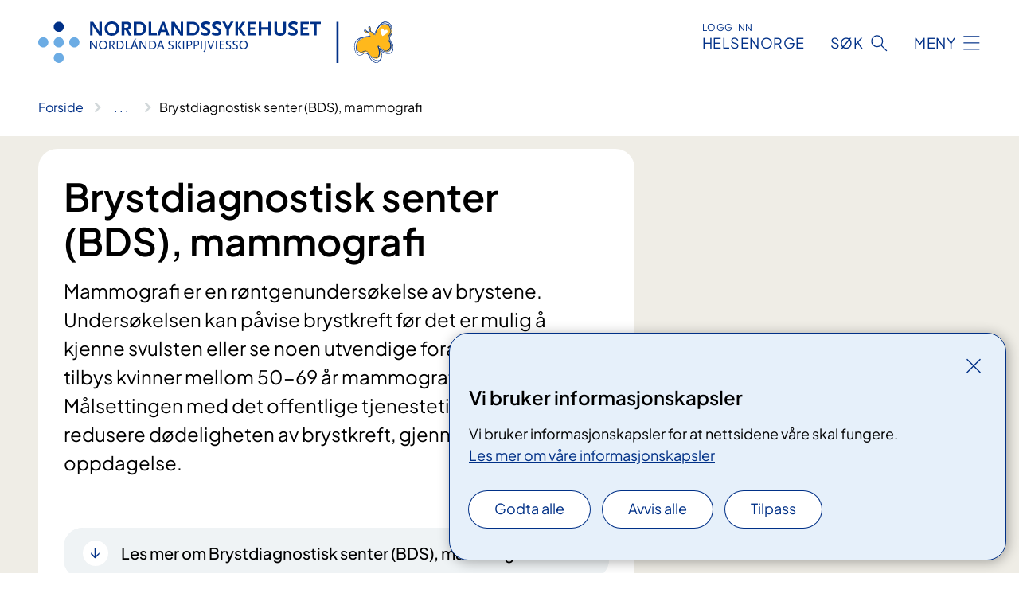

--- FILE ---
content_type: text/html; charset=utf-8
request_url: https://www.nordlandssykehuset.no/avdelinger/diagnostisk-klinikk/brystdiagnostisk-senter-mammografi
body_size: 10289
content:


<!DOCTYPE html>

<html lang="nb">

<head>
    <meta name="viewport" content="width=device-width, initial-scale=1" />
    <meta name="format-detection" content="telephone=no" />
    <link href="/static/css/mainstyles.UEQwV8JM.css" rel="stylesheet"></link>
    <link href="/static/css/components.DCYKGcMY.css" rel="stylesheet"></link>
    <link rel="stylesheet" href="/FNSP.styles.css?v=aeaa151e60ce0c729a5706b50a63f1efd0d2d40e641d0d782023ccf3a32c9a20" />


<title>Brystdiagnostisk senter (BDS), mammografi - Nordlandssykehuset HF</title>
  <meta name="description" content="Mammografi er en r&#xF8;ntgenunders&#xF8;kelse av brystene. Unders&#xF8;kelsen kan p&#xE5;vise brystkreft f&#xF8;r det er mulig &#xE5; kjenne svulsten eller se noen utvendige forandringer. I Norge tilbys kvinner mellom 50-69 &#xE5;r mammografi annen hvert &#xE5;r. M&#xE5;lsettingen med det offentlige tjenestetilbudet er &#xE5; redusere d&#xF8;deligheten av brystkreft, gjennom tidlig oppdagelse." />


    <meta property="og:title" content="Brystdiagnostisk senter (BDS), mammografi" />
    <meta property="twitter:title" content="Brystdiagnostisk senter (BDS), mammografi" />
  <meta property="og:description" content="Mammografi er en r&#xF8;ntgenunders&#xF8;kelse av brystene. Unders&#xF8;kelsen kan p&#xE5;vise brystkreft f&#xF8;r det er mulig &#xE5; kjenne svulsten eller se noen utvendige forandringer. I Norge tilbys kvinner mellom 50-69 &#xE5;r mammografi annen hvert &#xE5;r. M&#xE5;lsettingen med det offentlige tjenestetilbudet er &#xE5; redusere d&#xF8;deligheten av brystkreft, gjennom tidlig oppdagelse." />
  <meta property="twitter:description" content="Mammografi er en r&#xF8;ntgenunders&#xF8;kelse av brystene. Unders&#xF8;kelsen kan p&#xE5;vise brystkreft f&#xF8;r det er mulig &#xE5; kjenne svulsten eller se noen utvendige forandringer. I Norge tilbys kvinner mellom 50-69 &#xE5;r mammografi annen hvert &#xE5;r. M&#xE5;lsettingen med det offentlige tjenestetilbudet er &#xE5; redusere d&#xF8;deligheten av brystkreft, gjennom tidlig oppdagelse." />
  <meta name="twitter:card" content="summary_large_image" />
  <meta property="og:image" content="https://www.nordlandssykehuset.no/4af97f/contentassets/652b52b081134358b32f3692bd52321a/logosome.jpg?width=1200&height=628&quality=80" />
  <meta property="twitter:image" content="https://www.nordlandssykehuset.no/4af97f/contentassets/652b52b081134358b32f3692bd52321a/logosome.jpg?width=1200&height=628&quality=80" />
  <meta property="og:image:secure_url" content="https://www.nordlandssykehuset.no/4af97f/contentassets/652b52b081134358b32f3692bd52321a/logosome.jpg?width=1200&height=628&quality=80" />
  <meta property="og:image:alt" content="Tekst" />
  <meta property="twitter:image:alt" content="Tekst" />
                <link rel="icon" href="/4a6558/globalassets/system/favicon-nordlandssykehuset.svg">


<div id="matomo-tracking-props" data-baseUrl="https://app-fnsp-matomo-analytics-prod.azurewebsites.net/" data-siteId="43"></div>
    <script>
        FNSP = {};
        FNSP.API = "https://www.nordlandssykehuset.no";
        FNSP.IsPrint = false;
    </script>
    <script>
!function(T,l,y){var S=T.location,k="script",D="instrumentationKey",C="ingestionendpoint",I="disableExceptionTracking",E="ai.device.",b="toLowerCase",w="crossOrigin",N="POST",e="appInsightsSDK",t=y.name||"appInsights";(y.name||T[e])&&(T[e]=t);var n=T[t]||function(d){var g=!1,f=!1,m={initialize:!0,queue:[],sv:"5",version:2,config:d};function v(e,t){var n={},a="Browser";return n[E+"id"]=a[b](),n[E+"type"]=a,n["ai.operation.name"]=S&&S.pathname||"_unknown_",n["ai.internal.sdkVersion"]="javascript:snippet_"+(m.sv||m.version),{time:function(){var e=new Date;function t(e){var t=""+e;return 1===t.length&&(t="0"+t),t}return e.getUTCFullYear()+"-"+t(1+e.getUTCMonth())+"-"+t(e.getUTCDate())+"T"+t(e.getUTCHours())+":"+t(e.getUTCMinutes())+":"+t(e.getUTCSeconds())+"."+((e.getUTCMilliseconds()/1e3).toFixed(3)+"").slice(2,5)+"Z"}(),iKey:e,name:"Microsoft.ApplicationInsights."+e.replace(/-/g,"")+"."+t,sampleRate:100,tags:n,data:{baseData:{ver:2}}}}var h=d.url||y.src;if(h){function a(e){var t,n,a,i,r,o,s,c,u,p,l;g=!0,m.queue=[],f||(f=!0,t=h,s=function(){var e={},t=d.connectionString;if(t)for(var n=t.split(";"),a=0;a<n.length;a++){var i=n[a].split("=");2===i.length&&(e[i[0][b]()]=i[1])}if(!e[C]){var r=e.endpointsuffix,o=r?e.location:null;e[C]="https://"+(o?o+".":"")+"dc."+(r||"services.visualstudio.com")}return e}(),c=s[D]||d[D]||"",u=s[C],p=u?u+"/v2/track":d.endpointUrl,(l=[]).push((n="SDK LOAD Failure: Failed to load Application Insights SDK script (See stack for details)",a=t,i=p,(o=(r=v(c,"Exception")).data).baseType="ExceptionData",o.baseData.exceptions=[{typeName:"SDKLoadFailed",message:n.replace(/\./g,"-"),hasFullStack:!1,stack:n+"\nSnippet failed to load ["+a+"] -- Telemetry is disabled\nHelp Link: https://go.microsoft.com/fwlink/?linkid=2128109\nHost: "+(S&&S.pathname||"_unknown_")+"\nEndpoint: "+i,parsedStack:[]}],r)),l.push(function(e,t,n,a){var i=v(c,"Message"),r=i.data;r.baseType="MessageData";var o=r.baseData;return o.message='AI (Internal): 99 message:"'+("SDK LOAD Failure: Failed to load Application Insights SDK script (See stack for details) ("+n+")").replace(/\"/g,"")+'"',o.properties={endpoint:a},i}(0,0,t,p)),function(e,t){if(JSON){var n=T.fetch;if(n&&!y.useXhr)n(t,{method:N,body:JSON.stringify(e),mode:"cors"});else if(XMLHttpRequest){var a=new XMLHttpRequest;a.open(N,t),a.setRequestHeader("Content-type","application/json"),a.send(JSON.stringify(e))}}}(l,p))}function i(e,t){f||setTimeout(function(){!t&&m.core||a()},500)}var e=function(){var n=l.createElement(k);n.src=h;var e=y[w];return!e&&""!==e||"undefined"==n[w]||(n[w]=e),n.onload=i,n.onerror=a,n.onreadystatechange=function(e,t){"loaded"!==n.readyState&&"complete"!==n.readyState||i(0,t)},n}();y.ld<0?l.getElementsByTagName("head")[0].appendChild(e):setTimeout(function(){l.getElementsByTagName(k)[0].parentNode.appendChild(e)},y.ld||0)}try{m.cookie=l.cookie}catch(p){}function t(e){for(;e.length;)!function(t){m[t]=function(){var e=arguments;g||m.queue.push(function(){m[t].apply(m,e)})}}(e.pop())}var n="track",r="TrackPage",o="TrackEvent";t([n+"Event",n+"PageView",n+"Exception",n+"Trace",n+"DependencyData",n+"Metric",n+"PageViewPerformance","start"+r,"stop"+r,"start"+o,"stop"+o,"addTelemetryInitializer","setAuthenticatedUserContext","clearAuthenticatedUserContext","flush"]),m.SeverityLevel={Verbose:0,Information:1,Warning:2,Error:3,Critical:4};var s=(d.extensionConfig||{}).ApplicationInsightsAnalytics||{};if(!0!==d[I]&&!0!==s[I]){var c="onerror";t(["_"+c]);var u=T[c];T[c]=function(e,t,n,a,i){var r=u&&u(e,t,n,a,i);return!0!==r&&m["_"+c]({message:e,url:t,lineNumber:n,columnNumber:a,error:i}),r},d.autoExceptionInstrumented=!0}return m}(y.cfg);function a(){y.onInit&&y.onInit(n)}(T[t]=n).queue&&0===n.queue.length?(n.queue.push(a),n.trackPageView({})):a()}(window,document,{src: "https://js.monitor.azure.com/scripts/b/ai.2.gbl.min.js", crossOrigin: "anonymous", cfg: {instrumentationKey: 'fe8cae6d-aa1c-4609-89b8-088240892f8a', disableCookiesUsage: true }});
</script>

    <script src="/fnspLocalization/deep-merge.js"></script><script src="/fnspLocalization/SharedResources?lang=nb"></script>
</head>

<body class="ui-public">

<div reactComponentId='CookieConsentComponent-ec34e09c-19c4-4945-8429-bae9fa2c9b98' data-json='{"model":{"title":"Vi bruker informasjonskapsler","description":"Vi bruker informasjonskapsler for at nettsidene v\u00E5re skal fungere.","analyticsTitle":"Trafikkanalyse og statistikk","analyticsDescription":"Ved \u00E5 godta disse informasjonskapslene, samtykker du til anonym registrering av statistikk som brukes til \u00E5 forbedre nettstedets innhold og brukeropplevelse.","thirdPartyTitle":"Informasjons\u0026shy;kapsler fra tredjeparter","thirdPartyDescription":"Noen av nettsidene v\u00E5re kan vise innebygget innhold fra andre nettsteder, som for eksempel videoer. Disse eksterne innholdsleverand\u00F8rene bruker egne informasjonskapsler for \u00E5 kunne vise innholdet.","thirdPartyCookieNotAvailable":null,"requiredTitle":"N\u00F8dvendige informasjons\u0026shy;kapsler","requiredDescription":"Disse informasjonskapslene h\u00E5ndterer rent tekniske funksjoner p\u00E5 nettstedet og er n\u00F8dvendige for at nettsidene v\u00E5re skal fungere.","surveyTitle":"Sp\u00F8rre\u0026shy;unders\u00F8kelser","surveyDescription":"Ved \u00E5 godta disse informasjonskapslene, samtykker du til anonym lagring av hva du svarer p\u00E5 sp\u00F8rsm\u00E5let om deltakelse.","acceptAllText":"Godta alle","acceptSelectedText":"Godta valgte","acceptNecessaryText":"Godta kun n\u00F8dvendige","rejectAllText":"Avvis alle","readMoreAbout":"Les mer om","manageCookiesText":"Administrere informasjonskapsler","withdrawCookiesDescription":"Du kan endre samtykket n\u00E5r som helst ved \u00E5 velge \u0022Administrere informasjonskapsler\u0022 nederst p\u00E5 siden. ","customizeText":"Tilpass","saveText":"Lagre","closeText":"Lukk","cancelText":"Avbryt","cookiePageLink":{"href":"/om-nettstedet/informasjonskapsler/","text":"Les mer om v\u00E5re informasjonskapsler","target":"_blank","isExternal":false,"sameSite":true},"consentDisabled":false,"activeButDisabled":false,"initialPopupDisabled":false,"cookieConsentVariables":{"consent_enabled":true,"consent_active_but_disabled":false,"popup_disabled":false,"force_map_manage_cookies_button":true,"refresh_with_querystring":false,"use_local_cookie_if_not_equal":false}}}'></div>
<script type="module" src="/static/js/CookieConsentComponent.34-9j22m.js"></script>
    
    <a href="#main" class="skiplink">
        Hopp til innhold
    </a>
    



<header>
    <div reactComponentId='HeaderComponent-998a66d3-ccc5-4786-919e-f20cc82e8569' data-json='{"headerDTO":{"menu":{"menuButtonText":"Meny","menuItems":[{"title":"Behandling","links":[{"href":"/behandlinger/","text":"Behandlinger fra A til \u00C5","target":null,"isExternal":false,"sameSite":true},{"href":"/om-oss/barn-og-unge-i-familien/","text":"Barn som p\u00E5r\u00F8rende","target":null,"isExternal":false,"sameSite":true},{"href":"/om-oss/barn-pa-sykehus/","text":"Barn p\u00E5 sykehus","target":null,"isExternal":false,"sameSite":true},{"href":"/om-oss/ungdomsradet/ungdom-i-sykehuset/","text":"Ungdom i sykehuset","target":null,"isExternal":false,"sameSite":true},{"href":"/behandlinger/kurs-og-opplering-for-pasient-og-parorende/","text":"Kurs for pasienter og p\u00E5r\u00F8rende","target":null,"isExternal":false,"sameSite":true},{"href":"/om-oss/forlopskoordinatorer-pakkeforlop-i-nordlandssykehuset/","text":"Forl\u00F8pskoordinatorer","target":null,"isExternal":false,"sameSite":true},{"href":"/om-oss/helsetjenester-pa-nett/","text":"V\u00E5re digitale pasienttjenester","target":null,"isExternal":false,"sameSite":true},{"href":"/forskning-og-innovasjon/laboratorietjenester/blodbanken/","text":"Bli blodgiver","target":null,"isExternal":false,"sameSite":true},{"href":"/samvalg/","text":"Samvalg","target":null,"isExternal":false,"sameSite":true}],"showCookieButtonAt":-1},{"title":"Avdelinger","links":[{"href":"/avdelinger/","text":"Avdelinger fra A til \u00C5","target":null,"isExternal":false,"sameSite":true},{"href":"/steder/lofoten-gravdal/","text":"Lofoten","target":null,"isExternal":false,"sameSite":true},{"href":"/steder/vesteralen/","text":"Vester\u00E5len","target":null,"isExternal":false,"sameSite":true},{"href":"/steder/bodo-sentrum/","text":"Bod\u00F8","target":null,"isExternal":false,"sameSite":true},{"href":"/steder/bodo-ronvik/","text":"Psykisk helse- og rusklinikken, R\u00F8nvik","target":null,"isExternal":false,"sameSite":true},{"href":"/avdelinger/medisinsk-klinikk/avdeling-for-kreft-og-lindrende-behandling/vardesenteret/","text":"Vardesenteret","target":null,"isExternal":false,"sameSite":true},{"href":"/om-oss/pasient-og-parorendetorget/","text":"Pasient- og p\u00E5r\u00F8rendetorget","target":null,"isExternal":false,"sameSite":true},{"href":"/avdelinger/medisinsk-klinikk/avdeling-for-habilitering-og-rehabilitering/prest/","text":"Preste- og samtaletjenesten","target":null,"isExternal":false,"sameSite":true},{"href":"/forskning-og-innovasjon/laboratorietjenester/","text":"Laboratorietjenester","target":null,"isExternal":false,"sameSite":true}],"showCookieButtonAt":-1},{"title":"Fag og forskning","links":[{"href":"/forskning-og-innovasjon/","text":"Alt om fag og forskning","target":null,"isExternal":false,"sameSite":true},{"href":"/forskning-og-innovasjon/utdanning-og-kompetanseutvikling/","text":"Utdanning og kompetanse","target":null,"isExternal":false,"sameSite":true},{"href":"/forskning-og-innovasjon/forskning/","text":"Forskning og innovasjon","target":null,"isExternal":false,"sameSite":true},{"href":"/forskning-og-innovasjon/utdanning-og-kompetanseutvikling/leger-i-spesialisering/","text":"Leger i spesialisering (LIS)","target":null,"isExternal":false,"sameSite":true},{"href":"/forskning-og-innovasjon/utdanning-og-kompetanseutvikling/lerlingetjenesten/","text":"L\u00E6rling i Nordlandssykehuset","target":null,"isExternal":false,"sameSite":true},{"href":"/forskning-og-innovasjon/fastlegenytt/","text":"Fastlegenytt","target":null,"isExternal":false,"sameSite":true},{"href":"/forskning-og-innovasjon/kvalitetsregistre/","text":"Kvalitetsregistre","target":null,"isExternal":false,"sameSite":true},{"href":"/forskning-og-innovasjon/seksjon-for-pasientsikkerhet/","text":"Pasientsikkerhet","target":null,"isExternal":false,"sameSite":true},{"href":"/kliniske-studier/","text":"Kliniske studier","target":null,"isExternal":false,"sameSite":true}],"showCookieButtonAt":-1},{"title":"Om Nordlandssykehuset","links":[{"href":"/om-oss/","text":"Alt om oss","target":null,"isExternal":false,"sameSite":true},{"href":"/om-oss/jobb-nordlandssykehuset/","text":"Jobb i Nordlandssykehuset","target":null,"isExternal":false,"sameSite":true},{"href":"/om-oss/livet-i-nordlandssykehuset/","text":"Livet i Nordlandssykehuset","target":null,"isExternal":false,"sameSite":true},{"href":"/om-oss/styret-i-nordlandssykehuset/","text":"Styret og styrem\u00F8ter","target":null,"isExternal":false,"sameSite":true},{"href":"/samhandling/","text":"Samhandling","target":null,"isExternal":false,"sameSite":true},{"href":"/om-oss/brukerutvalget/","text":"Brukerutvalget","target":null,"isExternal":false,"sameSite":true},{"href":"/om-oss/ungdomsradet/","text":"Ungdomsr\u00E5det","target":null,"isExternal":false,"sameSite":true},{"href":"/om-oss/strategisk-utviklingsplan-2022-2038/","text":"Strategisk utviklingsplan","target":null,"isExternal":false,"sameSite":true},{"href":"/arrangementer/","text":"Arrangementer","target":null,"isExternal":false,"sameSite":true},{"href":"/om-oss/kontaktinformasjon/","text":"Kontakt oss","target":null,"isExternal":false,"sameSite":true},{"href":"/om-oss/offentlig-postjournal/","text":"Offentlig postjournal","target":null,"isExternal":false,"sameSite":true}],"showCookieButtonAt":-1}],"headerItemsBottom":[{"href":"/om-oss/for-ansatte-i-nordlandssykehuset/","text":"For ansatte i Nordlandssykehuset","target":null,"isExternal":false,"sameSite":true},{"href":"/om-oss/information-to-patients-and-visitors/","text":"English","target":null,"isExternal":false,"sameSite":true},{"href":"/om-oss/om-nordlandssykehuset-samisk/","text":"Samisk","target":null,"isExternal":false,"sameSite":true}],"mainMenuAria":"Hovedmeny"},"search":{"searchButtonText":"S\u00F8k","searchHeadingText":"S\u00F8k","searchPlaceholderText":"S\u00F8k i alt innhold","searchPage":"/sok/","useAutocomplete":true,"autocompleteLanguage":"no"},"showHeaderSearch":true,"logo":{"startPageUrl":"/","logoUrl":"/495e93/globalassets/system/logo-nordlandssykehuset.svg","alternativeText":"G\u00E5 til forsiden nordlandssykehuset.no"},"logoNegative":{"startPageUrl":"/","logoUrl":"/495d37/globalassets/system/logo-nordlandssykehuset-neg.svg","alternativeText":"G\u00E5 til forsiden nordlandssykehuset.no"},"login":{"title":"HELSENORGE","stikkTittel":"Logg inn","link":{"href":"https://tjenester.helsenorge.no/auth/signin","text":"Logg inn Helsenorge","target":null}},"skipLinkText":"Hopp til innhold","menuModalTitle":"Hovedmeny","searchModalTitle":"Hoveds\u00F8k","openMenuText":"\u00C5pne meny","closeMenuText":"Lukk","openSearchText":"\u00C5pne s\u00F8k","closeSearchText":"Lukk s\u00F8k","standardColumns":" col-12 col-md-10 col-lg-8 col-xl-7 offset-md-1 offset-lg-2","headerMenuAria":"Toppmeny","disableDefaultHeader":false}}'></div>
<script type="module" src="/static/js/HeaderComponent.lJo72FBT.js"></script>

</header>    
    <div class="main" id="main">
        <div class="department-page">
            <div class="">
                <div class="container nav-container">
                        <div class="breadcrumbs-language-nav has-breadcrumb">


<div reactComponentId='BreadcrumbComponent-2a06ce04-8109-425f-a971-c209f0e5b277' data-json='{"model":[{"text":"Forside","href":"/","showLink":true},{"text":"Avdelinger","href":"/avdelinger/","showLink":true},{"text":"Diagnostisk klinikk","href":"/avdelinger/diagnostisk-klinikk/","showLink":true},{"text":"Brystdiagnostisk senter (BDS), mammografi","href":"/avdelinger/diagnostisk-klinikk/brystdiagnostisk-senter-mammografi/","showLink":false}]}'></div>
<script type="module" src="/static/js/BreadcrumbComponent.DmKVaEIi.js"></script>
                        </div>
                    
                </div>
            </div>
            
            

<main aria-labelledby="sidetittel">
    <section class="department-page__header">
        <div class="container">
            <div class="row">
                <div class="department-page__container col-12 col-lg-8">
                    <div class="department-page__intro--wrapper department-page__intro--wrapper-image">
                        <div class="col-12 col-md-10 col-lg-12 department-page__intro">

<h1 id="sidetittel">Brystdiagnostisk senter (BDS), mammografi</h1>                                <p class="department-page__intro--ingress">Mammografi er en r&#xF8;ntgenunders&#xF8;kelse av brystene. Unders&#xF8;kelsen kan p&#xE5;vise brystkreft f&#xF8;r det er mulig &#xE5; kjenne svulsten eller se noen utvendige forandringer. I Norge tilbys kvinner mellom 50-69 &#xE5;r mammografi annen hvert &#xE5;r. M&#xE5;lsettingen med det offentlige tjenestetilbudet er &#xE5; redusere d&#xF8;deligheten av brystkreft, gjennom tidlig oppdagelse.</p>
                                <div class="department-page__intro--more-info">
                                    


    <div class="expander expander--practical" data-id="les-mer-om-brystdiagnostisk-senter-bds-mammografi">
        <h2 class="expander__title">
        <button aria-expanded="false"
                data-bs-toggle="collapse"
                class="expander__button">
            Les mer om Brystdiagnostisk senter (BDS), mammografi
        </button>
        </h2>
        
        <div class="expander__content-wrapper collapse">
            <div class="expander__content">
                



        <div class="expander" data-id="litt-om-mammografi">
            <h3 class="expander__title">
                <button 
                    aria-expanded="false"
                    data-bs-toggle="collapse"
                    class="expander__button">
                        Litt om mammografi
                </button>
            </h3>
            <div class="expander__content-wrapper collapse">
                <div class="expander__content">
                    


<p> En vanlig mammografiundersøkelse består av minimum to&#160;bilder av hvert bryst.  Mange vil oppleve at det tas flere bilder, eller at det tas bilder i to  omganger. Dette skyldes at radiograf og radiolog jobber tett sammen og derfor  kan legge opp undersøkelsene etter problemstilling og bildefunn.</p><p><br />
Selve mammografiundersøkelsen kan ikke gjennomføres uten en viss kompresjon av  brystet i noen sekunder. De fleste kvinner føler ikke nevneverdig ubehag, men  enkelte synes undersøkelsen er litt ubehagelig. Dette gjelder særlig kvinner  med spesielt ømme bryster.</p>
                </div>
            </div>
        </div>


        <div class="expander" data-id="ultralyd">
            <h3 class="expander__title">
                <button 
                    aria-expanded="false"
                    data-bs-toggle="collapse"
                    class="expander__button">
                        Ultralyd
                </button>
            </h3>
            <div class="expander__content-wrapper collapse">
                <div class="expander__content">
                    


<p>  Ultralyd er primært et supplement til mammografi og utføres etter radiologens  vurdering. I enkelte tilfeller kan det være aktuelt med bare ultralyd.</p>
                </div>
            </div>
        </div>


        <div class="expander" data-id="provetaking">
            <h3 class="expander__title">
                <button 
                    aria-expanded="false"
                    data-bs-toggle="collapse"
                    class="expander__button">
                        Pr&#xF8;vetaking
                </button>
            </h3>
            <div class="expander__content-wrapper collapse">
                <div class="expander__content">
                    


<p>  Om det skulle vises&#160;forandringer i brystene, er det ofte nødvendig å ta  vevsprøve (sylinderbiopsi) for å stille sikker diagnose. Prøvene tas vanligvis  ultralydveiledet av radiolog. Ved sylinderbiopsi gis litt lokalbedøvelse og  prøven tas med et tynt instrument gjennom en liten åpning i huden. Senteret har  nært samarbeid med patolog og bioingeniør. Dette sikrer optimal diagnostikk.<br /></p><p><br /></p>
                </div>
            </div>
        </div>


        <div class="expander" data-id="kontrastmammografi">
            <h3 class="expander__title">
                <button 
                    aria-expanded="false"
                    data-bs-toggle="collapse"
                    class="expander__button">
                        Kontrastmammografi
                </button>
            </h3>
            <div class="expander__content-wrapper collapse">
                <div class="expander__content">
                    


<p>I noen tilfeller er det ønskelig å utføre kontrastmammografi for å få en bedre oversikt over brystvevet. Kontrastmammografi er en mammografiundersøkelse som gjøres etter at det er sprøytet inn et jodholdig kontrastmiddel i en blodåre i armen. Dette brukes også ved flere andre røntgenundersøkelser som CT. Kontrasten tas opp i vevet, spesielt i sykelige forandringer, som da kan bli sett tydeligere på bildene. Vi tar mammografibilder på vanlig måte, oftest 2 bilder av hvert bryst. Hvert bilde tar litt lenger tid enn ved en vanlig mammografi, og stråledosen (mengden av røntgenstråler) er litt økt, omtrent tilsvarende et ekstra bilde. I forkant av en kontrastmammografi må du ta en blodprøve (kreatinin/GFR) hos fastlegen.<br /></p><p><br /></p>
                </div>
            </div>
        </div>


        <div class="expander" data-id="svartid">
            <h3 class="expander__title">
                <button 
                    aria-expanded="false"
                    data-bs-toggle="collapse"
                    class="expander__button">
                        Svartid
                </button>
            </h3>
            <div class="expander__content-wrapper collapse">
                <div class="expander__content">
                    


<p>  Selv om du får muntlig svar på hva mammografi, ultralydundersøkelse og  eventuelt vevsprøver viser, sendes skriftlig svar til henvisende lege. Dette  kan ta noen dager. Om du har vært undersøkt av kirurg og det er tatt vevsprøve  er det vanlig at bilder og prøver diskuteres på vår ukentlige brystkonferanse  der alle de involverte faggrupper er til stede. Svartiden blir da ofte noe  lengre.</p>
                </div>
            </div>
        </div>


        <div class="expander" data-id="oppfolging--etterundersokelser">
            <h3 class="expander__title">
                <button 
                    aria-expanded="false"
                    data-bs-toggle="collapse"
                    class="expander__button">
                        Oppf&#xF8;lging/  etterunders&#xF8;kelser
                </button>
            </h3>
            <div class="expander__content-wrapper collapse">
                <div class="expander__content">
                    


<p>  Ved behov for videre utredning får du time på Brystdiagnostisk senter (BDS).  Her er det et tett samarbeid mellom radiografer, radiologer, kirurger,  sykepleiere og patologer for å stille sikker diagnose så fort som mulig, gjerne  samme dag dersom dette er praktisk/teknisk mulig.</p><p><br />
Årsaken til at kvinner tas inn til utredning varierer, derfor vil det være  ulike opplegg for den enkelte. Oftest er det behov for tilleggbilder for å få  god nok oversikt som er hovedårsak til etterinnkalling.</p>
                </div>
            </div>
        </div>


        <div class="expander" data-id="mammografibussen">
            <h3 class="expander__title">
                <button 
                    aria-expanded="false"
                    data-bs-toggle="collapse"
                    class="expander__button">
                        Mammografibussen
                </button>
            </h3>
            <div class="expander__content-wrapper collapse">
                <div class="expander__content">
                    


<p>  Mammografibussen bemannes av radiografer fra Brystdiagnostisk senter. Bildene  sendes til BDS og leses av de samme radiologer som leser bildene inne på  senteret. På bussen er det ikke mulig å få utført mammografi for andre enn de  som er invitert fra Kreftregisteret (Mammografiprogrammet) Invitasjon og  svarbrev sendes ut fra Kreftregisteret. Du får svar via posten innen 2-4 uker. </p>
                </div>
            </div>
        </div>


        <div class="expander" data-id="hvor-er-mammografibussen">
            <h3 class="expander__title">
                <button 
                    aria-expanded="false"
                    data-bs-toggle="collapse"
                    class="expander__button">
                        Hvor er Mammografibussen?
                </button>
            </h3>
            <div class="expander__content-wrapper collapse">
                <div class="expander__content">
                    


<p>Invitasjoner om mammografi sendes kvinner mellom 50-69 år annenhver år. Vær oppmerksom på at invitasjoner sendes i digipost om du har registrert deg for dette. </p>
<div>
<div> </div>
<div>Alle Saltenkommuner inviteres til Brystdiagnostisk senter ved Nordlandssykehuset, mens resterende kommuner i Nordland blir invitert til mammografibussen. Bussen kommer til Mo i Rana, Mosjøen, Sandnessjøen, Brønnøysund, Værøy, Røst, Leknes, Svolvær, Andenes, Sortland og Innhavet.</div>
</div>
                </div>
            </div>
        </div>


            </div>
        </div>
    </div>

                                </div>
                        </div>
                    </div>
                </div>
            </div>
        </div>
    </section>
    

        <section class="department-page__contact">
            <div class="department-page__container container">
                <h2 class="department-page__contact--title col-12">Kontakt</h2>
                <div class="department-page__contact--wrapper-container">
                        <div class="department-page__contact--wrapper col-12 col-lg-6 col-xl-4">
                            <div class="department-page__contact--item-wrapper">
                                <h3 class="department-page__contact--item-header">Telefon</h3>
                                    <div class="department-page__contact--item">
                                        

<div class="phone-block">
    <div>
            <a href="tel:90808543" class="contact-block__info--link">
                <div class="contact-block__info--link-icon-wrapper">
                    <div class="contact-block__info--link-icon contact-block__info--link-phone"></div>
                </div>
                <span class="contact-block__info--text">90 80 85 43</span>
            </a>
    </div>
        <div class="phone-block__details">
                <div class="phone-block__default-dates">
                    

<ul class="opening-hours">
        <li class="opening-hours--pair">
            <span class="opening-hours--day">Mandag - Torsdag</span>
                <ul class="opening-hours--time-list">
                    <li class="opening-hours--time">09:00 - 11:00</li>
                    <li class="opening-hours--time">12:00 - 14:00</li>
            </ul>
        </li>
        <li class="opening-hours--pair">
            <span class="opening-hours--day">Fredag - S&#xF8;ndag</span>
                <span class="opening-hours--time">STENGT</span>
        </li>
</ul>

                </div>
        </div>
</div>
                                    </div>
                            </div>
                        </div>
                </div>
            </div>
        </section>
        <section class="department-page__find-it-info">
            <div class="department-page__container container">
                <h2 class="department-page__section-title col-12">Slik finner du fram</h2>
                <div class="department-page__find-it-info--card-container">
                        <div class="department-page__find-it-info--card department-page__find-it-info--card--howto col-12 col-lg-10 col-xl-8">
                            <div class="department-page__find-it-info--get-there">
                                <h3 class="department-page__find-it-info--header">Oppm&#xF8;tested</h3>
                                


<p>Du finner oss i K2 og H2, ved ankomst henvend deg i ekspedisjon K2 helt i østenden av bygget. (K2 = 2. etasje i den nye K-fløya).<br /></p>
                            </div>
                        </div>
                            <div class="department-page__find-it-info--card department-page__find-it-info--cardlocation col-12 col-md-6 col-xl-4">
                                



<div class="location-page-partial">
    


<picture><source srcset="/4aa42e/contentassets/bf8207c04dd14b3b892313749b967f44/fasade-inngangsparti-bodo-sentrum-1.jpg?format=webp&width=512&height=293&quality=80 512w" sizes="512px" type="image/webp"/><source srcset="/4aa42e/contentassets/bf8207c04dd14b3b892313749b967f44/fasade-inngangsparti-bodo-sentrum-1.jpg?width=512&height=293&quality=80 512w" sizes="512px" /><img alt="En bygning med et skilt p&#229; forsiden" src="/4aa42e/contentassets/bf8207c04dd14b3b892313749b967f44/fasade-inngangsparti-bodo-sentrum-1.jpg?format=webp&width=512&height=293&quality=80" loading="lazy" decoding="async" /></picture>
    <div class="location-page-partial__info">
        <div class="location-page-partial__content">
            <h3 class="location-page-partial__title">Bod&#xF8;, sentrum</h3>
                <p>Parkveien 95</p>
                <p>8005 Bod&#xF8;</p>
        </div>
            <div class="location-page-partial__link-wrapper">
                <a class="location-page-partial__link" href="/steder/bodo-sentrum/">Finn frem</a>
            </div>
    </div>
</div>
                            </div>
                </div>

<div class="department-page__find-it-info--practical col-12 col-lg-10 col-xl-8">


    <div class="expander expander--practical expander--on-bg" data-id="sykehuskart-bodo-sentrum">
        <h3 class="expander__title">
        <button aria-expanded="false"
                data-bs-toggle="collapse"
                class="expander__button">
            Sykehuskart, Bod&#xF8; sentrum
        </button>
        </h3>
        
        <div class="expander__content-wrapper collapse">
            <div class="expander__content">
                


<h4>Klikk på bildet for stor​​ versjon o​​​g forklaringer.​<a href="/Documents/Om%20oss/NLSH_med_apotekinngang.pdf">​</a></h4>
<figure class="polaroid polaroid--cloud polaroid--no-border"><a href="/48dfd0/siteassets/documents/om-oss/nlsh_med_apotekinngang.pdf"><picture><source srcset="/4a9cdd/contentassets/f8f2b621c8c248518ce1a27e14bcce97/nlsh_med_apotekinngang.jpg?format=webp&width=2480&height=1654.16&quality=80 770w" sizes="770px" type="image/webp" /><source srcset="/4a9cdd/contentassets/f8f2b621c8c248518ce1a27e14bcce97/nlsh_med_apotekinngang.jpg?width=2480&height=1654.16&quality=80&format=webp 770w" sizes="770px" /><img alt="Kart over bygninger og vei" src="/4a9cdd/contentassets/f8f2b621c8c248518ce1a27e14bcce97/nlsh_med_apotekinngang.jpg?width=2480&amp;height=1654.16&amp;quality=80&amp;format=webp" loading="lazy" decoding="async" class="image polaroid__image polaroid__image--landscape" data-credit="" data-prefix="Foto" class="image polaroid__image polaroid__image--landscape" data-original-height="1748" data-original-width="2480" data-height="1654.16" data-width="2480" /></picture></a>

</figure>
<p>​​​<br /><br /></p>
<p> </p>
            </div>
        </div>
    </div>
</div>            </div>
        </section>
    

            <div class="department-page__subdivisions">
                <div reactComponentId='SearchBlockComponent-1463f946-6bb6-4cdd-a803-30a3702d22b6' data-json='{"model":{"blockId":-1,"contentId":449555,"title":"Avdelinger","showTitleOnLoad":false,"showSearch":false,"searchText":null,"searchLabel":null,"searchButtonText":null,"zeroHitsText":"","numberOfHitsText":null,"pagination":12,"viewType":1,"sortOrder":1,"searchType":1,"languageCode":null},"defaultColumns":"col-12 col-lg-10 col-xl-8"}'></div>
<script type="module" src="/static/js/SearchBlockComponent.COf_aXBV.js"></script>

            </div>
            <div class="department-page__treatments">
                <div reactComponentId='SearchBlockComponent-feaaac3e-cef5-4446-826a-9d4c0b03a680' data-json='{"model":{"blockId":-1,"contentId":449555,"title":"Behandlinger","showTitleOnLoad":false,"showSearch":false,"searchText":null,"searchLabel":null,"searchButtonText":null,"zeroHitsText":"","numberOfHitsText":null,"pagination":12,"viewType":1,"sortOrder":1,"searchType":4,"languageCode":null},"defaultColumns":"col-12 col-lg-10 col-xl-8"}'></div>
<script type="module" src="/static/js/SearchBlockComponent.COf_aXBV.js"></script>

            </div>

    <div class="block-content">
        

    </div>
</main>

            
        </div>
            <div class="container print-feedback_container">
                <div class="row">
                    <div class="col-12 col-md-8 col-lg-7 offset-lg-1 col-xl-9 offset-xl-0">


<div reactComponentId='FeedbackComponent-e71516f6-579b-428f-98cb-f93aeffaf792' data-json='{"model":{"contentId":449555,"characterLimit":255,"cancelButtonText":"Avbryt","characterLimitText":"{count}/{limit} tegn","commentDescription":"Vi kan ikke svare deg p\u00E5 tilbakemeldingen din, men bruker den til \u00E5 forbedre innholdet. Vi ber om at du ikke deler person- eller helseopplysninger.","commentLabel":"Kan du fortelle oss hva du var ute etter?","requiredFieldText":"*Obligatorisk felt som du m\u00E5 fylle ut for \u00E5 sende skjemaet.","yesCommentLabel":"S\u00E5 bra. Fortell oss gjerne hva du var forn\u00F8yd med.","yesCommentDescription":null,"emptyCommentErrorMessage":"Du m\u00E5 skrive hva du lette etter.","commentTooLongErrorMessage":"Tilbakemeldingen er for lang.","feedbackInputValidation":"^[A-Za-z\u00C0-\u00D6\u00D8-\u00F6\u00F8-\u00FF0-9\u010D\u0111\u014B\u0161\u0167\u017E,.;:\\?\\-\\s]*$","invalidInputErrorMessage":"Beklager, men tilbakemeldingen inneholder tegn som ikke er tillatt.","noButtonText":"Nei","responseErrorMessage":"Obs! Noe gikk galt. Pr\u00F8v igjen senere.","submitButtonText":"Send","successMessage":"Takk for tilbakemelding.","yesButtonText":"Ja","title":"Fant du det du lette etter?"}}'></div>
<script type="module" src="/static/js/FeedbackComponent.BvsG85aj.js"></script>
                    </div>
                    <div class="d-flex col-md-3 col-lg-2 offset-md-1 offset-lg-1 justify-content-center justify-content-md-end align-items-start">

<div reactComponentId='PrintComponent-280976b5-70fc-414b-977f-a3602340f878' data-json='{"filename":"brystdiagnostisk-senter-bds-mammografi","contentId":449555,"language":"nb","buttonAtTop":false,"showPropertiesSelection":false,"properties":[{"name":"CustomFrontpage","label":"Eget forsideark med tittel og ingress","show":true},{"name":"Images","label":"Bilder","show":true},{"name":"TransportPlace","label":"Transport til stedet","show":true},{"name":"PracticalInfo","label":"Praktisk informasjon","show":true}]}'></div>
<script type="module" src="/static/js/PrintComponent.DNFHaGTf.js"></script>
                    </div>
                </div>
            </div>
    </div>


<footer class="footer">
    <div class="container">
            <div class="footer__menu">
                <nav aria-label="Bunnmeny" class="footer__menu-container">
                    <ul>
                            <li>
                                <h2 class="footer__menu-title">Rettigheter</h2>
                                <ul>
                                        <li class="footer__menu-item"><a class="anchorlink anchorlink--white" href="/rettigheter/rett-til-valg-av-behandlingssted/"><span>Fritt behandlingsvalg</span></a></li>
                                        <li class="footer__menu-item"><a class="anchorlink anchorlink--white" href="/rettigheter/egenandel-og-frikort/"><span>Egenandel og frikort</span></a></li>
                                        <li class="footer__menu-item"><a class="anchorlink anchorlink--white" href="/rettigheter/klage-og-erstatning/"><span>Klage og erstatning</span></a></li>
                                        <li class="footer__menu-item"><a class="anchorlink anchorlink--white" href="/rettigheter/pasientreiser/"><span>Pasientreiser</span></a></li>
                                        <li class="footer__menu-item"><a class="anchorlink anchorlink--white anchorlink--external" href="https://pasientogbrukerombudet.no/kontakt-oss"><span>Pasient- og brukerombud</span></a></li>
                                        <li class="footer__menu-item"><a class="anchorlink anchorlink--white" href="/rettigheter/parorendes-rettigheter/"><span>P&#xE5;r&#xF8;rendes rettigheter</span></a></li>
                                        <li class="footer__menu-item"><a class="anchorlink anchorlink--white" href="/om-oss/barn-og-unge-i-familien/"><span>Barn som p&#xE5;r&#xF8;rende</span></a></li>
                                        <li class="footer__menu-item"><a class="anchorlink anchorlink--white" href="/rettigheter/"><span>Alt om rettigheter</span></a></li>
                                        <li class="footer__menu-item"><a class="anchorlink anchorlink--white" href="/om-oss/pasient-og-parorendetorget/"><span>Pasient- og p&#xE5;r&#xF8;rendetorget</span></a></li>
                                </ul>
                            </li>
                            <li>
                                <h2 class="footer__menu-title">Om nettstedet</h2>
                                <ul>
                                            <li class="footer__menu-item"><button class="manage-cookies anchorlink anchorlink--white"><span>Administrere informasjonskapsler</span></button></li>
                                        <li class="footer__menu-item"><a class="anchorlink anchorlink--white anchorlink--external" href="/informasjonskapsler"><span>Informasjonskapsler</span></a></li>
                                        <li class="footer__menu-item"><a class="anchorlink anchorlink--white" href="/personvern"><span>Personvern</span></a></li>
                                        <li class="footer__menu-item"><a class="anchorlink anchorlink--white" href="/om-nettstedet/innhold/"><span>Om nettstedet</span></a></li>
                                        <li class="footer__menu-item"><a class="anchorlink anchorlink--white" href="/om-oss/media/"><span>Film, foto og lydopptak</span></a></li>
                                        <li class="footer__menu-item"><a class="anchorlink anchorlink--white anchorlink--external" href="https://uustatus.no/nb/erklaringer/publisert/fff7f02e-cc9f-4c50-98a2-2a791048d2f8"><span>Tilgjengelighetserkl&#xE6;ring</span></a></li>
                                </ul>
                            </li>
                            <li>
                                <h2 class="footer__menu-title">Kontakt</h2>
                                <ul>
                                        <li class="footer__menu-item"><a class="anchorlink anchorlink--white" href="/om-oss/kontaktinformasjon/"><span>Kontakt oss</span></a></li>
                                        <li class="footer__menu-item"><a class="anchorlink anchorlink--white" href="/om-oss/media/"><span>Media</span></a></li>
                                        <li class="footer__menu-item"><a class="anchorlink anchorlink--white" href="/om-oss/kontaktinformasjon/"><span>Informasjon for leverand&#xF8;rer</span></a></li>
                                        <li class="footer__menu-item"><a class="anchorlink anchorlink--white anchorlink--external" href="https://www.pasientogbrukerombudet.no/kontakt-oss"><span>Pasient- og brukerombud</span></a></li>
                                        <li class="footer__menu-item"><a class="anchorlink anchorlink--white anchorlink--external" href="https://svarut.ks.no/edialog/mottaker/983974910"><span>eDialog</span></a></li>
                                </ul>
                            </li>
                            <li>
                                <h2 class="footer__menu-title">F&#xF8;lg oss</h2>
                                <ul>
                                        <li class="footer__menu-item"><a class="anchorlink anchorlink--white anchorlink--external" href="https://www.facebook.com/Nordlandssykehuset/"><span>Facebook</span></a></li>
                                        <li class="footer__menu-item"><a class="anchorlink anchorlink--white anchorlink--external" href="https://www.youtube.com/channel/UCegK28U6omSKmoNLyq1pQKQ"><span>YouTube</span></a></li>
                                        <li class="footer__menu-item"><a class="anchorlink anchorlink--white anchorlink--external" href="https://www.linkedin.com/company/nordlandssykehuset-hf"><span>LinkedIn</span></a></li>
                                        <li class="footer__menu-item"><a class="anchorlink anchorlink--white anchorlink--external" href="https://www.instagram.com/nordlandssykehusethf/"><span>Instagram</span></a></li>
                                </ul>
                            </li>
                    </ul>

                </nav>
            </div>
    </div>
    
    
    <div class="footer__bottom">
        <div class="container">
                <a href="/" class="footer__logo-link">
                    <img class="footer__logo" src="/495d37/globalassets/system/logo-nordlandssykehuset-neg.svg" alt="G&#xE5; til forsiden nordlandssykehuset.no" />
                </a>
            <p class="footer__text">
                
            </p>
            <div class="footer__contact row">
                    <section class="col-12 col-md-6 col-xl-4" aria-labelledby="footer-contact-main-section">
                        <h2 class="visuallyhidden" id="footer-contact-main-section">Kontaktinformasjon</h2>
                       
                            <section class="footer__contact-item" aria-labelledby="footer-contact-section-phone">
                                <h3 class="footer__contact-label" id="footer-contact-section-phone">Telefon</h3>
                                <dl>


<dt class="visuallyhidden">Telefonnummer</dt>
<dd><a class="phone-link" href="tel:75596000">75 59 60 00</a></dd>
                                </dl>
                            </section>
                            <section class="footer__contact-item" aria-labelledby="footer-contact-section-email">
                                <h3 class="footer__contact-label" id="footer-contact-section-email">E-post</h3>
                                <dl>

<dt class="visuallyhidden">E-post</dt>
<dd class="email-block contact-block--secondary">
        <a href="mailto:postmottak@nordlandssykehuset.no?body=Ikke%20skriv%20sensitiv%20informasjon%20eller%20helseopplysninger%20i%20e-post." data-id="email-466930">postmottak@nordlandssykehuset.no</a>
</dd>
                                </dl>
                            </section>
                    </section>
                <div class="col-12 col-md-6 col-xl-8">
                    <div class="row">
                            <section class="col-12 col-xl-6" aria-labelledby="footer-address-main-section">
                                <h2 class="visuallyhidden" id="footer-address-main-section">Adresse</h2>
                                    <section class="footer__contact-item" aria-labelledby="footer-contact-section-postal">
                                        <h3 class="footer__contact-label" id="footer-contact-section-postal">Postadresse</h3>
                                        <dl>



<dt class="visuallyhidden">Postadresse</dt>
<dd>
            <p>Nordlandssykehuset HF</p>
        <p>8092 Bod&#xF8;</p>
</dd>
                                        </dl>
                                    </section>
                            </section>
                        <section class="col-12 col-xl-6 footer__partner" aria-labelledby="footer-organization-section-main">
                            <h2 class="visuallyhidden" id="footer-organization-section-main">Organisasjon</h2>
                                <dl class="footer__contact-item">
                                    <dt class="footer__contact-label">Organisasjonsnummer</dt>
                                    <dd class="footer__no-wrap">NO 983 974 910</dd>
                                </dl>
                            <p class="footer__partner-text"></p>
                        </section>
                    </div>
            
                </div>
            </div>
        </div>
    </div>
</footer>   
    
    <script defer="defer" src="/Util/Find/epi-util/find.js"></script>
<script>
document.addEventListener('DOMContentLoaded',function(){if(typeof FindApi === 'function'){var api = new FindApi();api.setApplicationUrl('/');api.setServiceApiBaseUrl('/find_v2/');api.processEventFromCurrentUri();api.bindWindowEvents();api.bindAClickEvent();api.sendBufferedEvents();}})
</script>

    <script type="module" src="/static/js/shared.EHtmCunC.js"></script>
    <script src="/resources/bootstrap.min.js?v=9bcd4d0f29dc6556ebeeff44eaa0965f0c7f7308ee58394708cce2f698cca1b0"></script>
    <script type="module" src="/static/js/TableOfContentComponent.hVhZ9qt5.js"></script>

</body>

</html>


--- FILE ---
content_type: application/javascript
request_url: https://www.nordlandssykehuset.no/fnspLocalization/SharedResources?lang=nb
body_size: -1441
content:
window.fnspLocalization = jsResourceHandler.deepmerge(window.fnspLocalization || {}, {"SharedResources":{"SkipLinkText":"Hopp til innhold","ShowMore2":"Vis flere","PageNotFoundText":"Vi beklager! Siden du leter etter er flyttet eller slettet.","ShowFullBreadcrumb":"Vis hele brødsmulestien","SpecialtyTitleMultiple":"Spesialiteter","ResultsSkipLinkText":"Hopp til resultater","ReadMoreAbout":"Les mer om","CloseSearchText":"Lukk søk","Updated":"Sist oppdatert","ResponsibleDepartmentTitle":"Ansvarlig enhet","MethodTypeTitle":"Type","MedicalTreatmentTitle":"Relevant behandling","PrintPDFButtonText":"PDF-utskrift","Or":"Eller","SearchFilterOrganization":"Foretak","SearchFilterHospital":"Sykehus","ResetSearchText":"Nullstill søk","EventCategoryTitle":"Kurs- og møtetype","ShowMore":"Vis mer","OpenMenuText":"Åpne meny","PrintButtonText":"Skriv ut","SubjectTitle":"Fagområde","MenuModalTitle":"Hovedmeny","SpecialtyTitle":"Spesialitet","Published":"Publisert","Breadcrumb":"Brødsmulesti","OpenSearchText":"Åpne søk","And":"Og","CloseMenuText":"Lukk","Close":"Lukk","PageNotFoundTitle":"Fant ikke siden","ResponsibleHospitalTitle":"Ansvarlig sykehus","ShowLess":"Vis mindre","SearchModalTitle":"Hovedsøk","CooperationTitle":"Samarbeid med","MethodPhaseTitle":"Fase","AboutTheSite":"Om nettstedet","LanguageSwitch":"Språkvelger","AnchorNavigationMenuTitle":"Innhold på denne siden","ShowLess2":"Vis færre","MethodStatusTitle":"Status","HRCSTitle":"Helsekategori"}})

--- FILE ---
content_type: text/javascript
request_url: https://www.nordlandssykehuset.no/static/js/helpers.BZqBZy8Y.chunk.js
body_size: 1779
content:
import{g as st,j as I,a as F,h as P,E as Q}from"./loadReactComponent.KyWN35i_.chunk.js";import{c as at}from"./index.BKuP6zgT.chunk.js";import{b as it}from"./helpers.EArajGWY.chunk.js";var q={exports:{}},ut=q.exports,G;function X(){return G||(G=1,function(h,H){(function(f,_){h.exports=_()})(ut,function(){var f=1e3,_=6e4,L=36e5,g="millisecond",m="second",D="minute",S="hour",p="day",b="week",M="month",Z="quarter",w="year",T="date",z="Invalid Date",tt=/^(\d{4})[-/]?(\d{1,2})?[-/]?(\d{0,2})[Tt\s]*(\d{1,2})?:?(\d{1,2})?:?(\d{1,2})?[.:]?(\d+)?$/,et=/\[([^\]]+)]|Y{1,4}|M{1,4}|D{1,2}|d{1,4}|H{1,2}|h{1,2}|a|A|m{1,2}|s{1,2}|Z{1,2}|SSS/g,nt={name:"en",weekdays:"Sunday_Monday_Tuesday_Wednesday_Thursday_Friday_Saturday".split("_"),months:"January_February_March_April_May_June_July_August_September_October_November_December".split("_"),ordinal:function(r){var n=["th","st","nd","rd"],t=r%100;return"["+r+(n[(t-20)%10]||n[t]||n[0])+"]"}},U=function(r,n,t){var s=String(r);return!s||s.length>=n?r:""+Array(n+1-s.length).join(t)+r},rt={s:U,z:function(r){var n=-r.utcOffset(),t=Math.abs(n),s=Math.floor(t/60),e=t%60;return(n<=0?"+":"-")+U(s,2,"0")+":"+U(e,2,"0")},m:function r(n,t){if(n.date()<t.date())return-r(t,n);var s=12*(t.year()-n.year())+(t.month()-n.month()),e=n.clone().add(s,M),i=t-e<0,a=n.clone().add(s+(i?-1:1),M);return+(-(s+(t-e)/(i?e-a:a-e))||0)},a:function(r){return r<0?Math.ceil(r)||0:Math.floor(r)},p:function(r){return{M,y:w,w:b,d:p,D:T,h:S,m:D,s:m,ms:g,Q:Z}[r]||String(r||"").toLowerCase().replace(/s$/,"")},u:function(r){return r===void 0}},k="en",O={};O[k]=nt;var J=function(r){return r instanceof A},W=function r(n,t,s){var e;if(!n)return k;if(typeof n=="string"){var i=n.toLowerCase();O[i]&&(e=i),t&&(O[i]=t,e=i);var a=n.split("-");if(!e&&a.length>1)return r(a[0])}else{var u=n.name;O[u]=n,e=u}return!s&&e&&(k=e),e||!s&&k},l=function(r,n){if(J(r))return r.clone();var t=typeof n=="object"?n:{};return t.date=r,t.args=arguments,new A(t)},o=rt;o.l=W,o.i=J,o.w=function(r,n){return l(r,{locale:n.$L,utc:n.$u,x:n.$x,$offset:n.$offset})};var A=function(){function r(t){this.$L=W(t.locale,null,!0),this.parse(t)}var n=r.prototype;return n.parse=function(t){this.$d=function(s){var e=s.date,i=s.utc;if(e===null)return new Date(NaN);if(o.u(e))return new Date;if(e instanceof Date)return new Date(e);if(typeof e=="string"&&!/Z$/i.test(e)){var a=e.match(tt);if(a){var u=a[2]-1||0,c=(a[7]||"0").substring(0,3);return i?new Date(Date.UTC(a[1],u,a[3]||1,a[4]||0,a[5]||0,a[6]||0,c)):new Date(a[1],u,a[3]||1,a[4]||0,a[5]||0,a[6]||0,c)}}return new Date(e)}(t),this.$x=t.x||{},this.init()},n.init=function(){var t=this.$d;this.$y=t.getFullYear(),this.$M=t.getMonth(),this.$D=t.getDate(),this.$W=t.getDay(),this.$H=t.getHours(),this.$m=t.getMinutes(),this.$s=t.getSeconds(),this.$ms=t.getMilliseconds()},n.$utils=function(){return o},n.isValid=function(){return this.$d.toString()!==z},n.isSame=function(t,s){var e=l(t);return this.startOf(s)<=e&&e<=this.endOf(s)},n.isAfter=function(t,s){return l(t)<this.startOf(s)},n.isBefore=function(t,s){return this.endOf(s)<l(t)},n.$g=function(t,s,e){return o.u(t)?this[s]:this.set(e,t)},n.unix=function(){return Math.floor(this.valueOf()/1e3)},n.valueOf=function(){return this.$d.getTime()},n.startOf=function(t,s){var e=this,i=!!o.u(s)||s,a=o.p(t),u=function(j,v){var x=o.w(e.$u?Date.UTC(e.$y,v,j):new Date(e.$y,v,j),e);return i?x:x.endOf(p)},c=function(j,v){return o.w(e.toDate()[j].apply(e.toDate("s"),(i?[0,0,0,0]:[23,59,59,999]).slice(v)),e)},d=this.$W,$=this.$M,Y=this.$D,y="set"+(this.$u?"UTC":"");switch(a){case w:return i?u(1,0):u(31,11);case M:return i?u(1,$):u(0,$+1);case b:var N=this.$locale().weekStart||0,C=(d<N?d+7:d)-N;return u(i?Y-C:Y+(6-C),$);case p:case T:return c(y+"Hours",0);case S:return c(y+"Minutes",1);case D:return c(y+"Seconds",2);case m:return c(y+"Milliseconds",3);default:return this.clone()}},n.endOf=function(t){return this.startOf(t,!1)},n.$set=function(t,s){var e,i=o.p(t),a="set"+(this.$u?"UTC":""),u=(e={},e[p]=a+"Date",e[T]=a+"Date",e[M]=a+"Month",e[w]=a+"FullYear",e[S]=a+"Hours",e[D]=a+"Minutes",e[m]=a+"Seconds",e[g]=a+"Milliseconds",e)[i],c=i===p?this.$D+(s-this.$W):s;if(i===M||i===w){var d=this.clone().set(T,1);d.$d[u](c),d.init(),this.$d=d.set(T,Math.min(this.$D,d.daysInMonth())).$d}else u&&this.$d[u](c);return this.init(),this},n.set=function(t,s){return this.clone().$set(t,s)},n.get=function(t){return this[o.p(t)]()},n.add=function(t,s){var e,i=this;t=Number(t);var a=o.p(s),u=function($){var Y=l(i);return o.w(Y.date(Y.date()+Math.round($*t)),i)};if(a===M)return this.set(M,this.$M+t);if(a===w)return this.set(w,this.$y+t);if(a===p)return u(1);if(a===b)return u(7);var c=(e={},e[D]=_,e[S]=L,e[m]=f,e)[a]||1,d=this.$d.getTime()+t*c;return o.w(d,this)},n.subtract=function(t,s){return this.add(-1*t,s)},n.format=function(t){var s=this,e=this.$locale();if(!this.isValid())return e.invalidDate||z;var i=t||"YYYY-MM-DDTHH:mm:ssZ",a=o.z(this),u=this.$H,c=this.$m,d=this.$M,$=e.weekdays,Y=e.months,y=function(v,x,V,E){return v&&(v[x]||v(s,i))||V[x].slice(0,E)},N=function(v){return o.s(u%12||12,v,"0")},C=e.meridiem||function(v,x,V){var E=v<12?"AM":"PM";return V?E.toLowerCase():E},j={YY:String(this.$y).slice(-2),YYYY:this.$y,M:d+1,MM:o.s(d+1,2,"0"),MMM:y(e.monthsShort,d,Y,3),MMMM:y(Y,d),D:this.$D,DD:o.s(this.$D,2,"0"),d:String(this.$W),dd:y(e.weekdaysMin,this.$W,$,2),ddd:y(e.weekdaysShort,this.$W,$,3),dddd:$[this.$W],H:String(u),HH:o.s(u,2,"0"),h:N(1),hh:N(2),a:C(u,c,!0),A:C(u,c,!1),m:String(c),mm:o.s(c,2,"0"),s:String(this.$s),ss:o.s(this.$s,2,"0"),SSS:o.s(this.$ms,3,"0"),Z:a};return i.replace(et,function(v,x){return x||j[v]||a.replace(":","")})},n.utcOffset=function(){return 15*-Math.round(this.$d.getTimezoneOffset()/15)},n.diff=function(t,s,e){var i,a=o.p(s),u=l(t),c=(u.utcOffset()-this.utcOffset())*_,d=this-u,$=o.m(this,u);return $=(i={},i[w]=$/12,i[M]=$,i[Z]=$/3,i[b]=(d-c)/6048e5,i[p]=(d-c)/864e5,i[S]=d/L,i[D]=d/_,i[m]=d/f,i)[a]||d,e?$:o.a($)},n.daysInMonth=function(){return this.endOf(M).$D},n.$locale=function(){return O[this.$L]},n.locale=function(t,s){if(!t)return this.$L;var e=this.clone(),i=W(t,s,!0);return i&&(e.$L=i),e},n.clone=function(){return o.w(this.$d,this)},n.toDate=function(){return new Date(this.valueOf())},n.toJSON=function(){return this.isValid()?this.toISOString():null},n.toISOString=function(){return this.$d.toISOString()},n.toString=function(){return this.$d.toUTCString()},r}(),B=A.prototype;return l.prototype=B,[["$ms",g],["$s",m],["$m",D],["$H",S],["$W",p],["$M",M],["$y",w],["$D",T]].forEach(function(r){B[r[1]]=function(n){return this.$g(n,r[0],r[1])}}),l.extend=function(r,n){return r.$i||(r(n,A,l),r.$i=!0),l},l.locale=W,l.isDayjs=J,l.unix=function(r){return l(1e3*r)},l.en=O[k],l.Ls=O,l.p={},l})}(q)),q.exports}var ot=X();const dt=st(ot);var R={exports:{}},ct=R.exports,K;function lt(){return K||(K=1,function(h,H){(function(f,_){h.exports=_(X())})(ct,function(f){function _(m){return m&&typeof m=="object"&&"default"in m?m:{default:m}}var L=_(f),g={name:"nb",weekdays:"søndag_mandag_tirsdag_onsdag_torsdag_fredag_lørdag".split("_"),weekdaysShort:"sø._ma._ti._on._to._fr._lø.".split("_"),weekdaysMin:"sø_ma_ti_on_to_fr_lø".split("_"),months:"januar_februar_mars_april_mai_juni_juli_august_september_oktober_november_desember".split("_"),monthsShort:"jan._feb._mars_april_mai_juni_juli_aug._sep._okt._nov._des.".split("_"),ordinal:function(m){return m+"."},weekStart:1,yearStart:4,formats:{LT:"HH:mm",LTS:"HH:mm:ss",L:"DD.MM.YYYY",LL:"D. MMMM YYYY",LLL:"D. MMMM YYYY [kl.] HH:mm",LLLL:"dddd D. MMMM YYYY [kl.] HH:mm"},relativeTime:{future:"om %s",past:"%s siden",s:"noen sekunder",m:"ett minutt",mm:"%d minutter",h:"en time",hh:"%d timer",d:"en dag",dd:"%d dager",M:"en måned",MM:"%d måneder",y:"ett år",yy:"%d år"}};return L.default.locale(g,null,!0),g})}(R)),R.exports}lt();dt.locale("nb");const $t=({item:h,isSmall:H,hasNoDate:f,nextDate:_})=>{var p,b;const L=h.nextDateInstance||(((p=h.dateInstances)==null?void 0:p.length)>0?h.dateInstances[0]:null),g=((b=h.dateInstances)==null?void 0:b.length)>1,m=(f&&h.noDateInfo?"date-card date-card--nodate":"date-card")+(H?" date-card--small":""),D=!f&&_,S=()=>{const M=g?h.severalDatesText:L.durationText.toLocaleLowerCase();if(M)return I("div",{className:"date-card__duration",children:M})};return I("div",{className:m,children:D?F("div",{className:"date-card__date",children:[F("div",{className:"date-card__day text-yellow-lime",children:[_.date(),"."]}),F("div",{className:"date-card__month-year-wrapper",children:[F("div",{className:"date-card__month-year",children:[I("div",{className:"date-card__month",children:_.format("MMMM")}),I("div",{className:"date-card__year",children:_.year()})]}),S()]})]}):I("div",{className:"date-card__nodate text-yellow-lime",children:h.noDateInfo})})},_t=(h,H)=>{const f=it(H);switch(h){case P.OneRowThreeOnMobile:return f==="md"||f==="lg"?2:3;case P.TwoRowSixOnMobile:return f==="md"||f==="lg"?4:6;default:return f==="md"||f==="lg"?2:3}},Mt=h=>at("event-status",h.eventStatus===Q.Canceled&&"event-status--canceled",h.eventStatus===Q.Full&&"event-status--full");export{$t as D,Mt as a,dt as d,_t as g};


--- FILE ---
content_type: text/javascript
request_url: https://www.nordlandssykehuset.no/static/js/SearchBlockComponent.COf_aXBV.js
body_size: -39
content:
import{e as J,d as K,j as n,a as X,S as m,F as j,b as Y,R as Z}from"./loadReactComponent.KyWN35i_.chunk.js";import{r as p}from"./index.DuepYbBQ.chunk.js";import{u as ee}from"./index.esm.BhkHAgNt.chunk.js";import{c as te}from"./index.BKuP6zgT.chunk.js";import{S as ae,P as se}from"./Pagination.CYyPnFP-.chunk.js";import{S as ce}from"./SearchForm.CsaLFDRa.chunk.js";import{S as ne,a as re}from"./Skeleton.M8cK02q1.chunk.js";import{i as oe}from"./utils.ho8__i-W.chunk.js";import{a as ie,s as H}from"./sanitize.C_hb8Pql.chunk.js";import"./useWindowSize.CtBAzTsf.chunk.js";import"./helpers.BZqBZy8Y.chunk.js";import"./helpers.EArajGWY.chunk.js";import"./helpers.DP4IlQry.chunk.js";import"./ensureUniqueId.Cr3to8qF.chunk.js";import"./arrow2.tPbEjqaX.chunk.js";import"./styles.module.DNFuOpA8.chunk.js";const he=()=>window.location.protocol+"//"+window.location.host,le=e=>{const c=new Headers;return c.append("Accept","application/json"),c.append("Content-Type","application/json"),c.append("Accept-Language",e),c},pe=async(e,c,i)=>{const g=le(i),u=c.query?`?query=${c.query}&`:"?",h=await fetch(`${he()}${e}${u}bid=${c.bid}&contentId=${c.contentId}&page=${c.page}&searchType=${c.searchType}`,{method:"GET",headers:g});if(!h.ok||h.status!==200)return null;try{return await h.json()}catch{throw new Error}},q=async({query:e,bid:c,contentId:i,...g},u)=>{const h={...g,query:e&&ie(e),bid:H(c),contentId:H(i)};return pe("/api/v1/searchblock/search",h,u)},ue="_search-block_66997c4",ge="_search-block--no-search_2e35f16",fe="_search-block__title_2578f0f",we="_search-block--department_262f28c",be="_search-block__no-results_99057fb",w={"search-block":ue,"search-block--no-search":ge,"search-block__title":fe,"search-block--department":we,"search-block__no-results":be},ke=({model:e,defaultColumns:c})=>{var B;let i;const{register:g,getValues:u,setValue:h}=ee(),[l,N]=p.useState([]),[r,P]=p.useState(1),[d,$]=p.useState(0),[x,b]=p.useState(!0),S=t=>t+1,_=t=>t-1<1?1:t-1,[M,v]=p.useState(!1),[A,R]=p.useState(!1),D=async()=>{if(e.blockId===-1||!e.showSearch){k("",!0);return}const a=new URLSearchParams(window.location.search).get(`${e.blockId}_q`);a?(h("query",a),k(a,!0)):k("",!0)},C=(t,a)=>{if(e.blockId===-1)return;let o="?";const s=new URLSearchParams(window.location.search),L=window.location.hash;s.get(`${e.blockId}_q`)&&s.delete(`${e.blockId}_q`),s.get(`${e.blockId}_p`)&&s.delete(`${e.blockId}_p`),t!==""&&s.set(`${e.blockId}_q`,t),a>1&&s.set(`${e.blockId}_p`,a.toString()),o+=s.toString(),L&&(o+=`${L}`),window.history.pushState(null,null,o==="?"?`${window.location.origin}${window.location.pathname}`:o)},F=()=>{const a=new URLSearchParams(window.location.search).get(`${e.blockId}_p`);return!a||isNaN(parseInt(a))?1:parseInt(a)},k=async(t,a=!1)=>{b(!0);const o=a&&e.blockId!==-1?F():1;C(t,o);const s=await q({query:t,contentId:e.contentId,bid:e.blockId,page:o,searchType:e.searchType??m.Default},e.languageCode);P(o),s!=null&&s.results&&!oe(s.totalMatching)&&$(s.totalMatching),N((s==null?void 0:s.results)||[]),b(!1)},O=async()=>{const t=r!==1&&r!==I,a=T(S(r));t?(R(!0),setTimeout(async()=>{await f(await a,S(r)),R(!1)},75)):f(await a,S(r))},V=async()=>{const t=r!==1&&r!==I,a=T(_(r));t?(v(!0),setTimeout(async()=>{await f(await a,_(r)),v(!1)},75)):f(await a,_(r))},T=async t=>{const a=u("query");return C(a,t),await q({query:a,contentId:e.contentId,bid:e.blockId,page:t,searchType:e.searchType??m.Default},e.languageCode)},f=async(t,a)=>{t!=null&&t.results&&(t!=null&&t.totalMatching)&&($(t.totalMatching),P(a)),N((t==null?void 0:t.results)||[]),i&&i.scrollIntoView(!0)},z=async t=>{b(!0);const a=await T(t);await f(a,t),b(!1)},E=()=>{if(!e.title)return n(j,{});const t=n("h2",{className:w["search-block__title"],children:e.title});return e.showTitleOnLoad||!x&&y?t:n(j,{})},U=e.viewType==J.WithIngress,y=(l==null?void 0:l.length)>0&&l[0].items.length>0,G=y&&e.pagination>0&&e.pagination*1<d,I=Math.ceil(d/e.pagination),Q={searchLabel:e.searchLabel,searchText:e.searchText,searchButtonText:e.searchButtonText,resetSearchText:K("ResetSearchText","Nullstill søk")},W={page:r,totalPages:I,prevPage:V,prevClicked:M,nextPage:O,nextClicked:A,goToPage:z};return p.useEffect(()=>{D()},[]),n("div",{className:te(w["search-block"],(e.searchType===m.Department||e.searchType===m.DepartmentRelatedTreatments)&&w["search-block--department"],!e.showSearch&&w["search-block--no-search"],y&&"has-results"),ref:t=>{t&&(i=t)},children:n("div",{className:"container",children:n("div",{className:"row",children:X("div",{className:c,children:[E(),e.showSearch&&n(ce,{model:Q,onSubmit:k,register:g,getValues:u,searchType:e.searchType}),n("div",{className:"visuallyhidden","aria-atomic":"true","aria-live":"polite",children:(B=e.numberOfHitsText)==null?void 0:B.replace("{number}",d.toString())}),x&&n(ne,{hasHeader:!1,itemHeight:64,numberOfItems:5,nextType:re.PAGINATION}),n(ae,{items:l,showIngress:U,searchType:e.searchType,groupTitleH2:!e.title,isNationalTreatmentOverView:!1,resources:{}}),G&&n(se,{model:W}),n("div",{className:w["search-block__no-results"],"aria-atomic":"true","aria-live":"polite",children:!y&&e.zeroHitsText})]})})})})};Y(Z.SearchBlockComponent,ke);


--- FILE ---
content_type: image/svg+xml
request_url: https://www.nordlandssykehuset.no/495e93/globalassets/system/logo-nordlandssykehuset.svg
body_size: 1773
content:
<?xml version="1.0" encoding="UTF-8"?>
<svg id="Layer_1" data-name="Layer 1" xmlns="http://www.w3.org/2000/svg" version="1.1" viewBox="0 0 497.7 58">
  <defs>
    <style>
      .cls-1 {
        fill: #003087;
      }

      .cls-1, .cls-2, .cls-3 {
        stroke-width: 0px;
      }

      .cls-2 {
        fill: #ffb81c;
      }

      .cls-3 {
        fill: #6cace4;
      }
    </style>
  </defs>
  <path class="cls-1" d="M35.9,7.5c0,3.9-3.2,7.1-7.1,7.1s-7.1-3.2-7.1-7.1S24.9.4,28.8.4s7.1,3.2,7.1,7.1Z"/>
  <path class="cls-3" d="M35.9,29.2c0,3.9-3.2,7.1-7.1,7.1s-7.1-3.2-7.1-7.1,3.2-7.1,7.1-7.1,7.1,3.2,7.1,7.1Z"/>
  <path class="cls-3" d="M14.2,29.2c0,3.9-3.2,7.1-7.1,7.1s-7.1-3.2-7.1-7.1,3.2-7.1,7.1-7.1,7.1,3.2,7.1,7.1Z"/>
  <path class="cls-3" d="M57.7,29.2c0,3.9-3.2,7.1-7.1,7.1s-7.1-3.2-7.1-7.1,3.2-7.1,7.1-7.1,7.1,3.2,7.1,7.1Z"/>
  <path class="cls-3" d="M35.9,50.9c0,3.9-3.2,7.1-7.1,7.1s-7.1-3.2-7.1-7.1,3.2-7.1,7.1-7.1,7.1,3.2,7.1,7.1Z"/>
  <path class="cls-1" d="M85.4,19.8l-8.3-12.5-.6-1.2c-.1-.2-.2-.4-.3-.7v14.1h-3.5V.4h4.2l7.8,12.2c.6.9.8,1.5,1,2.1V.4h3.5v19.4h-3.8Z"/>
  <path class="cls-1" d="M103.2,3.2c-3.6,0-6.3,2.9-6.3,6.8s2.7,6.8,6.3,6.8,6.3-2.9,6.3-6.8-2.7-6.8-6.3-6.8ZM103.2,20c-6,0-10.2-4.1-10.2-10S97.1,0,103.2,0s10.2,4,10.2,10-4.2,10-10.2,10Z"/>
  <path class="cls-1" d="M123,3.5h-2.4v5.3h2.4c2.3,0,3.4-.8,3.4-2.7s-1-2.6-3.4-2.6ZM126.8,19.6l-4.4-7.7h-1.8v7.7h-3.7V.4h6.4c2.8,0,4.1.3,5.2,1.4,1.1,1,1.6,2.4,1.6,4.2s-.4,2.7-1,3.6c-.7.9-1.4,1.3-3,1.8l4.8,8.3h-4Z"/>
  <path class="cls-1" d="M145.2,4.7c-1-.8-2.5-1.1-4.6-1.1h-2.9v12.8h2.9c4.4,0,6.8-2.3,6.8-6.4s-.8-4.2-2.2-5.2ZM148.7,16.8c-1.8,1.9-4.3,2.8-7.8,2.8h-7.1V.4h7.1c3.6,0,5.9.8,7.8,2.8,1.7,1.8,2.6,4.2,2.6,6.7s-1,5-2.7,6.9Z"/>
  <path class="cls-1" d="M154.7,19.6V.4h3.7v16.1h7.9v3.1h-11.5Z"/>
  <path class="cls-1" d="M175.2,4.8l-2.2,7h4.5l-2.2-7ZM179.9,19.6l-1.5-4.8h-6.4l-1.6,4.8h-3.8L173.5.4h3.3l7,19.2h-3.9Z"/>
  <path class="cls-1" d="M199.3,19.8l-8.3-12.5-.6-1.2c-.1-.2-.2-.4-.3-.7v14.1h-3.5V.4h4.2l7.8,12.2c.6.9.8,1.5,1,2.1V.4h3.5v19.4h-3.8Z"/>
  <path class="cls-1" d="M219.8,4.7c-1-.8-2.5-1.1-4.6-1.1h-2.9v12.8h2.9c4.4,0,6.8-2.3,6.8-6.4s-.8-4.2-2.2-5.2ZM223.3,16.8c-1.8,1.9-4.3,2.8-7.8,2.8h-7.1V.4h7.1c3.6,0,5.9.8,7.8,2.8,1.7,1.8,2.6,4.2,2.6,6.7s-1,5-2.7,6.9Z"/>
  <path class="cls-1" d="M240,4.9c-2-.9-3.7-1.4-5-1.4s-2.8.7-2.8,1.8.5,1.3,1.8,2c2.9,1.6,4.9,2.8,5.8,3.7.8.8,1.3,2.1,1.3,3.4,0,3.4-2.5,5.5-6.8,5.5s-1.2,0-1.7-.1c-1.4-.2-2-.4-4-1.3l-1.3-.6,1.5-3.4c1.4.8,2,1,2.7,1.3,1,.4,2,.6,2.8.6,1.7,0,2.8-.8,2.8-1.9s-.4-1.4-1.7-2.1l-3-1.7c-3.4-2-4.5-3.2-4.5-5.3s.3-2,.8-2.7c.3-.5.8-1,1.4-1.4,1.4-1,2.6-1.3,4.8-1.3s2.4.1,3.6.5c.9.3,1.5.5,2.7,1.1l-1.5,3.3Z"/>
  <path class="cls-1" d="M255.5,4.9c-2-.9-3.7-1.4-5-1.4s-2.8.7-2.8,1.8.5,1.3,1.8,2c2.9,1.6,4.9,2.8,5.8,3.7.8.8,1.3,2.1,1.3,3.4,0,3.4-2.5,5.5-6.8,5.5s-1.2,0-1.7-.1c-1.4-.2-2-.4-4-1.3l-1.3-.6,1.5-3.4c1.4.8,2,1,2.7,1.3,1,.4,2,.6,2.8.6,1.7,0,2.8-.8,2.8-1.9s-.4-1.4-1.7-2.1l-3-1.7c-3.4-2-4.5-3.2-4.5-5.3s.3-2,.8-2.7c.3-.5.8-1,1.4-1.4,1.4-1,2.6-1.3,4.8-1.3s2.4.1,3.6.5c.9.3,1.5.5,2.7,1.1l-1.5,3.3Z"/>
  <path class="cls-1" d="M267.4,11.3v8.3h-3.7v-8.3l-5.9-11h4l3.8,7.5,4.1-7.5h4l-6.4,11Z"/>
  <path class="cls-1" d="M286.4,19.6l-6.4-9.2v9.2h-3.7V.4h3.7v9l6-9h4.2l-6.6,9.4,7,9.9h-4.2Z"/>
  <path class="cls-1" d="M293.2,19.6V.4h11.7v3.1h-8v4.8h6.6v3.1h-6.6v5.1h8.4v3.1h-12.1Z"/>
  <path class="cls-1" d="M322.4,19.6v-8.3h-9.9v8.3h-3.7V.4h3.7v7.7h9.9V.4h3.7v19.2h-3.7Z"/>
  <path class="cls-1" d="M344.4,18.6c-1.4,1-3,1.4-5.4,1.4s-4-.4-5.5-1.4c-2-1.4-2.6-3-2.6-6.5V.4h3.6v11.9c0,2.9,1.5,4.3,4.5,4.3s4.3-1.5,4.3-4.3V.4h3.7v11.7c0,3.5-.6,5.1-2.7,6.5Z"/>
  <path class="cls-1" d="M362.4,4.9c-2-.9-3.7-1.4-5-1.4s-2.8.7-2.8,1.8.5,1.3,1.8,2c2.9,1.6,4.9,2.8,5.8,3.7.8.8,1.3,2.1,1.3,3.4,0,3.4-2.5,5.5-6.8,5.5s-1.2,0-1.7-.1c-1.4-.2-2-.4-4-1.3l-1.3-.6,1.5-3.4c1.4.8,2,1,2.7,1.3,1,.4,2,.6,2.8.6,1.7,0,2.8-.8,2.8-1.9s-.4-1.4-1.7-2.1l-3-1.7c-3.4-2-4.5-3.2-4.5-5.3s.3-2,.8-2.7c.3-.5.8-1,1.4-1.4,1.4-1,2.6-1.3,4.8-1.3s2.4.1,3.6.5c.9.3,1.5.5,2.7,1.1l-1.5,3.3Z"/>
  <path class="cls-1" d="M367.4,19.6V.4h11.7v3.1h-8v4.8h6.6v3.1h-6.6v5.1h8.4v3.1h-12.1Z"/>
  <path class="cls-1" d="M390.1,3.5v16.1h-3.7V3.5h-5.8V.4h15.2v3.1h-5.8Z"/>
  <path class="cls-1" d="M80.5,38.7l-5.9-9.2c0,0-.1-.2-.2-.4-.2-.3-.2-.4-.3-.7v10.2h-1.5v-11.7h1.9l5.8,8.9c0,0,.1.2.2.3l.3.7v-9.9h1.5v11.8h-1.7Z"/>
  <path class="cls-1" d="M90.9,28c-2.4,0-4.3,2.2-4.3,4.8s1.9,4.8,4.3,4.8,4.3-2.2,4.3-4.8-1.9-4.8-4.3-4.8ZM90.9,38.9c-3.4,0-5.9-2.6-5.9-6.1s2.5-6.1,5.9-6.1,5.9,2.6,5.9,6.1-2.5,6.1-5.9,6.1Z"/>
  <path class="cls-1" d="M104.7,28.5c-.4-.3-.7-.3-1.7-.3h-1.9v4.2h1.9c1.5,0,2.3-.8,2.3-2.3s-.2-1.3-.6-1.6ZM105.9,38.6l-3.2-5h-1.6v5h-1.5v-11.7h3.6c1.4,0,2.1.2,2.8.9.6.6.9,1.4.9,2.3s-.4,1.8-1,2.4c-.5.5-.9.7-1.8.9l3.5,5.2h-1.7Z"/>
  <path class="cls-1" d="M113.7,28.1h-2.2v9.3h2.2c1.5,0,2.4-.3,3.2-1.1.9-.9,1.4-2.4,1.4-3.6,0-2.6-2-4.6-4.6-4.6ZM118.2,36.9c-1.1,1.2-2.3,1.7-4.3,1.7h-3.9v-11.7h3.9c3.4,0,5.9,2.4,5.9,5.8s-.6,3.1-1.6,4.2Z"/>
  <path class="cls-1" d="M122.6,38.6v-11.7h1.5v10.5h5.2v1.2h-6.7Z"/>
  <path class="cls-1" d="M135.2,26.1h-1.2l2-1.8h1.6l-2.4,1.8ZM134.8,28.5l-1.9,5.4h3.8l-1.9-5.4ZM138.3,38.6l-1.2-3.5h-4.7l-1.2,3.5h-1.6l4.4-12.1h1.6l4.4,12.1h-1.6Z"/>
  <path class="cls-1" d="M149.9,38.7l-5.9-9.2c0,0-.1-.2-.2-.4-.2-.3-.2-.4-.3-.7v10.2h-1.5v-11.7h1.9l5.8,8.9c0,0,.1.2.2.3l.3.7v-9.9h1.5v11.8h-1.7Z"/>
  <path class="cls-1" d="M159.2,28.1h-2.2v9.3h2.2c1.5,0,2.4-.3,3.2-1.1.9-.9,1.4-2.4,1.4-3.6,0-2.6-2-4.6-4.6-4.6ZM163.7,36.9c-1.1,1.2-2.3,1.7-4.3,1.7h-3.9v-11.7h3.9c3.4,0,5.9,2.4,5.9,5.8s-.6,3.1-1.6,4.2Z"/>
  <path class="cls-1" d="M171.5,28.5l-1.9,5.4h3.8l-1.9-5.4ZM175,38.6l-1.2-3.5h-4.7l-1.2,3.5h-1.6l4.4-12.1h1.6l4.4,12.1h-1.6Z"/>
  <path class="cls-1" d="M189,28.9c-.6-.4-.9-.5-1.2-.6-.4-.1-1.2-.2-1.6-.2-1.3,0-2.2.7-2.2,1.7s.5,1.3,2.9,2.6c.8.4,1.4.8,1.8,1.2.6.5.9,1.3.9,2.1,0,2-1.5,3.3-3.9,3.3s-1.5-.1-2.2-.4c-.4-.2-.7-.4-1.5-.9l.7-1.2c.7.4.9.6,1.4.8.5.2,1.1.3,1.7.3,1.4,0,2.2-.7,2.2-1.8s0-.6-.2-.8c-.2-.4-.5-.7-1-1-.2-.1-.9-.4-2-1-1.8-.9-2.5-1.9-2.5-3.1,0-1.9,1.5-3.1,3.9-3.1s1.4,0,2,.3c.5.2.8.3,1.4.7l-.7,1.2Z"/>
  <path class="cls-1" d="M198.9,38.6l-4.7-5.9,4.6-5.8h1.7l-4.6,5.7,4.8,6h-1.8ZM192.6,26.9h1.5v11.7h-1.5v-11.7Z"/>
  <path class="cls-1" d="M202.8,26.9h1.5v11.7h-1.5v-11.7Z"/>
  <path class="cls-1" d="M213.4,28.6c-.4-.4-.9-.5-1.8-.5h-2v4.8c.8,0,1.2.1,1.6.1.7,0,1.1,0,1.5-.2.9-.4,1.4-1.3,1.4-2.4s-.2-1.4-.7-1.8ZM211.4,34.3c-.5,0-.7,0-1.8-.1v4.4h-1.5v-11.7h3.7c1.4,0,2.2.2,2.9.9.6.6.9,1.4.9,2.5,0,2.5-1.6,4-4.2,4Z"/>
  <path class="cls-1" d="M223.3,28.6c-.4-.4-.9-.5-1.8-.5h-2v4.8c.8,0,1.2.1,1.6.1.7,0,1.1,0,1.5-.2.9-.4,1.4-1.3,1.4-2.4s-.2-1.4-.7-1.8ZM221.2,34.3c-.5,0-.7,0-1.8-.1v4.4h-1.5v-11.7h3.7c1.4,0,2.2.2,2.9.9.6.6.9,1.4.9,2.5,0,2.5-1.6,4-4.2,4Z"/>
  <path class="cls-1" d="M227.9,26.9h1.5v11.7h-1.5v-11.7Z"/>
  <path class="cls-1" d="M233.7,41.1c-.4.7-.7,1-1.4,1.7l-.9-.8c.8-.9,1-1.2,1.3-1.7.3-.7.5-1.6.5-2.7v-10.7h1.5v12.1c-.3,1-.4,1.4-.9,2.1Z"/>
  <path class="cls-1" d="M242.2,38.9h-.9l-4.6-12h1.6l3.5,9.2c0,.2.1.3.1.6,0-.2,0-.4.1-.6l3.3-9.2h1.5l-4.6,12Z"/>
  <path class="cls-1" d="M248.9,26.9h1.5v11.7h-1.5v-11.7Z"/>
  <path class="cls-1" d="M254.2,38.6v-11.7h6.6v1.2h-5.1v3.9h4.2v1.2h-4.2v4.1h5.3v1.2h-6.8Z"/>
  <path class="cls-1" d="M269.7,28.9c-.6-.4-.9-.5-1.2-.6-.4-.1-1.2-.2-1.6-.2-1.3,0-2.2.7-2.2,1.7s.5,1.3,2.9,2.6c.8.4,1.4.8,1.8,1.2.6.5.9,1.3.9,2.1,0,2-1.5,3.3-3.9,3.3s-1.5-.1-2.2-.4c-.4-.2-.7-.4-1.5-.9l.7-1.2c.7.4.9.6,1.4.8.5.2,1.1.3,1.7.3,1.4,0,2.2-.7,2.2-1.8s0-.6-.2-.8c-.2-.4-.5-.7-1-1-.2-.1-.9-.4-2-1-1.8-.9-2.5-1.9-2.5-3.1,0-1.9,1.5-3.1,3.9-3.1s1.4,0,2,.3c.5.2.8.3,1.4.7l-.7,1.2Z"/>
  <path class="cls-1" d="M279.2,28.9c-.6-.4-.9-.5-1.2-.6-.4-.1-1.2-.2-1.6-.2-1.3,0-2.2.7-2.2,1.7s.5,1.3,2.9,2.6c.8.4,1.4.8,1.8,1.2.6.5.9,1.3.9,2.1,0,2-1.5,3.3-3.9,3.3s-1.5-.1-2.2-.4c-.4-.2-.7-.4-1.5-.9l.7-1.2c.7.4.9.6,1.4.8.5.2,1.1.3,1.7.3,1.4,0,2.2-.7,2.2-1.8s0-.6-.2-.8c-.2-.4-.5-.7-1-1-.2-.1-.9-.4-2-1-1.8-.9-2.5-1.9-2.5-3.1,0-1.9,1.5-3.1,3.9-3.1s1.4,0,2,.3c.5.2.8.3,1.4.7l-.7,1.2Z"/>
  <path class="cls-1" d="M287.6,28c-2.4,0-4.3,2.2-4.3,4.8s1.9,4.8,4.3,4.8,4.3-2.2,4.3-4.8-1.9-4.8-4.3-4.8ZM287.6,38.9c-3.4,0-5.9-2.6-5.9-6.1s2.5-6.1,5.9-6.1,5.9,2.6,5.9,6.1-2.5,6.1-5.9,6.1Z"/>
  <path class="cls-1" d="M420.7,58h-2.9V.4h2.9v57.6Z"/>
  <path class="cls-1" d="M489.1.8c-12.1-2.8-15.6,12.5-17,18.3-.2.8-.3,1.5-.5,1.8l.6-.2c-4-2.5-5.4-3.3-6.2-2.8-.6.4-.5,1.4-.3,3.2.1.9.3,2,.3,3.3v1.2c0,0,.7-1.1.7-1.1.3-.5.3-1,0-1.3-1-1.4-5-1.3-8.5-.6-2.6.6-11.2,3-12.6,10.2-.7,5.6-.3,8.8,1.2,10.4,1.3,1.4,3.2,1.4,5.5,1.3,8.5-.3,9.4,1.4,10.2,2.9,0,.1.1.3.2.4h0c3.4,8.4,9.2,11.2,13.1,9.7,4.3-1.7,6.6-8.6,2.1-20.2l-.3.5c1.1-.3,2.2,1.1,2.8,1.9.3.5.6.7.8.9h0c.2.2.5.5,1,.7.9.5,5.7,2.6,9.1.9l-.3-.7c-3.2,1.6-7.6-.5-8.5-.9-.3-.2-.7-.4-.8-.6h0c-.1-.1-.3-.3-.6-.7-1.1-1.7-2.4-2.5-3.6-2.2h-.4c0,0,.2.5.2.5,4.4,11.1,2.3,17.7-1.6,19.2-3.6,1.4-9-1.4-12.2-9.3h0s0,0,0,0c0-.1-.1-.2-.2-.4-.9-1.7-1.9-3.7-10.9-3.3-2.1,0-3.9,0-4.9-1.1-1.3-1.4-1.6-4.5-1-9.8,1.4-6.8,9.6-9.1,12.1-9.6,3.9-.8,7.1-.5,7.7.3,0,0,.1.2,0,.5l.7.2c0-1.3-.2-2.5-.3-3.4-.1-1.1-.3-2.3,0-2.5.5-.3,3.6,1.6,5.4,2.8l.4.3v-.5c.3-.4.4-1.1.6-1.9,1.4-6.1,4.8-20.3,16.1-17.7l.2-.7Z"/>
  <path class="cls-1" d="M467.9,21.7c-.5,0-1.2,0-2.1-.1-5.7-.5-18.9-1.7-22.6,9.2-.6,1.4-.6,4.3-.6,4.9.6,8.3,4.5,11.6,7.7,12,1,.1,2-.1,3.1-.7.5-.3.9-.6,1.3-.9.2-.2.4-.3.6-.5,3.8-2.6,5.4-1.1,7.2.6l.5.5h0c4.6,6.5,11.5,9.9,15.5,7.8,3.7-2,4.1-7.7,1.1-15.9h0c0-.1-.1-.2-.1-.2-.3-.2-.6-.3-.8-.2-.1,0-.3.1-.3.3-.2.3-.2.9,0,1.2.8,1.3,5.8,5.4,11.5,5.6h.3c.9,0,1.7,0,2.9-.3,1.1-.5,1.7-1.1,2.2-1.6,3.2-3.3,2.6-8,2-10.5-.3-1.3-1-2.3-1.1-2.3h0c-.5-.7-.8-1.1-1.2-1.6h0c-1.6-2.3-2.3-4.3-2.1-6.5,0-.6.4-1.7.8-2.1.4-.5.6-.7.8-.9.3-.4.6-.6.9-1.3,1.3-2.6.7-5.8,0-8-1.5-4.3-4.4-8-6.3-8.9-3-1.4-5.9-.9-8.7,1.4-5.3,4.3-8.5,14.1-8,15.9l.7-.2c-.3-1.5,2.6-10.9,7.8-15.2,2.6-2.1,5.2-2.5,7.9-1.3,1.7.8,4.5,4.4,5.9,8.4.7,2.1,1.3,5.1.1,7.4-.3.5-.5.7-.8,1.1-.2.2-.5.5-.9,1-.5.5-.9,1.8-1,2.6-.2,2.3.6,4.5,2.3,6.9h0c.4.6.7,1,1.1,1.7h0s0,0,0,0c0,0,.6.8.9,2,.6,2.3,1.1,6.7-1.8,9.8-.5.6-1,1-1.9,1.5-1,.4-1.7.3-2.6.3h-.3c-5.3-.2-10.2-4.2-10.9-5.3,0,0,0-.3,0-.4,0,0-.1.1-.2.1,0,0,0,0,.3.1v-.2c2.7,7.8,2.5,13.2-.9,15-3.7,2-10.1-1.4-14.6-7.6h0s0,0,0,0l-.5-.5c-1.9-1.8-3.9-3.6-8.1-.7-.2.2-.4.3-.7.5-.4.3-.8.6-1.2.9-.9.5-1.8.7-2.7.6-2.9-.3-6.5-3.5-7-11.3,0-.7,0-3.4.5-4.6,3.5-10.3,16.4-9.2,21.9-8.7.9,0,1.6.1,2.1.1v-.7Z"/>
  <path class="cls-2" d="M489.4,14.6c-1,3.1-6.8,5.7-7,5.8h-.2c0,0-.1,0-.1,0-.2-.3-4.7-7.2-1.9-10,.5-.6,1.1-.8,1.7-.7,1.5.3,2.6,2.5,3,3.3.6-.5,2-1.6,3.2-1.4.4,0,.8.3,1,.7.5.8.5,1.6.3,2.4ZM493.2,19c3.8-4.9.4-13.1-4.4-14.5-10.9-3.2-16.6,13.8-17,15.2-.2-.2-.3-.5-.5-.7-1.6-2-3.4-3.5-4.9-4.1l-.5-3.2c.2-.4.3-1.1.2-1.8-.2-1.1-.9-2-1.6-1.8-.6.1-1,1.2-.8,2.3.2,1,.7,1.7,1.3,1.8l.4,2.5c-.5,0-.9,0-1.1.3-.3.2-.4.6-.5,1l-3-1.3c0-.6-.5-1.3-1.4-1.6-1-.3-1.9,0-2.2.7,0,.1,0,.3,0,.4h0s0,0,0,0c0,.6.6,1.1,1.4,1.4.6.2,1.2.1,1.7-.1l3.6,1.5c.2,1.3.9,3.1,2.1,4.9-5.5,0-17.2,1.1-19.6,10.9-2,8,4.9,12.6,10.1,10.3,5.4-2.3,7.1,2.2,7.5,2.7,7.5,11,19.6,7.6,13.4-9.4l-.3-.8s.2,0,.4,0c.2,0,.5,0,.7,0,.2.1.4.3.4.3,0,0,7.5,8.7,12.1,5.7,6.4-4.2,3.6-10.7,2.7-11.7-2.1-2.4-3.1-6.8,0-10.8Z"/>
  <path class="cls-1" d="M491.5,26.9c-1.4-2.8-1-6.1,1.1-8.7,1.8-2.3,2.2-5.5,1.1-8.7-1-3.1-3.3-5.6-5.7-6.4-11.2-3.3-16.9,13.5-17.5,15.4h.7c-.2-.3-.3-.6-.5-.8-1.6-2-3.5-3.6-5-4.2l.2.3-.5-3.2v.2c.3-.5.3-1.3.2-2.1-.2-.9-.6-1.6-1.1-1.9-.3-.2-.6-.3-.9-.2-.9.2-1.3,1.3-1,2.7.2,1.1.8,1.9,1.5,2.1l-.3-.3.4,2.5.4-.4c-.6,0-1.1,0-1.4.4-.3.3-.6.7-.6,1.2l.5-.3-3-1.3.2.4c0-.8-.6-1.7-1.6-2-1.2-.4-2.3,0-2.6.9,0,.2,0,.5,0,.6.1.8.8,1.4,1.6,1.7.7.2,1.4.2,2-.1h-.3s3.6,1.5,3.6,1.5l-.2-.3c.2,1.4.9,3.2,2.2,5l.3-.6c-5.3,0-17.9,1.4-19.8,11.6-.8,4.1.4,7.8,3.3,9.9,2.2,1.6,5,1.7,7.2.5,1.4-.8,2.6-1,3.7-.7,1.8.5,2.7,2.3,3.1,3,0,.1.1.2.2.3,3.6,5.3,8.7,7.7,12.3,5.9,3-1.5,5-6.4,1.7-15.6,0,0-.3-.8-.3-.8l-.2.5s.2,0,.6-.1c.4,0,.6,0,.6,0h-.3c0-.1.4.4.4.4,0,0,0,0,0,0,1.3,1.5,7.9,8.8,12.6,5.7,5.4-3.5,4.4-8.4,3.7-10.3-.3-.9-.5-1.3-.9-1.9,0-.1-.2-.3-.3-.4-.3-.4-.6-.8-.8-1.3ZM492,29c.4.5.6.8.8,1.7.6,1.8,1.5,6.2-3.5,9.5-4.2,2.7-10.4-4.2-11.6-5.6h0s-.4-.5-.4-.5h-.1c0-.1-.2-.1-.2-.1,0,0-.3,0-.7.1-.3,0-.6.2-.6.2h-.4c0,.1.1.5.1.5l.3.8c3.1,8.7,1.4,13.3-1.3,14.7-3.2,1.7-7.9-.7-11.3-5.7,0,0,0-.1-.1-.2-.4-.8-1.5-2.8-3.5-3.4-1.3-.4-2.7-.1-4.3.8-2,1.1-4.5,1-6.4-.4-2.6-1.8-3.7-5.3-3-9.1,1.8-9.7,14-10.9,19.1-11h.7s-.4-.6-.4-.6c-1.1-1.7-1.9-3.4-2-4.7v-.2s-.2,0-.2,0l-3.5-1.5h-.2c0,0-.2,0-.2,0-.3.2-.9.2-1.4,0-.6-.2-1.1-.6-1.1-1.1,0,0,0-.2,0-.3.2-.5.9-.7,1.7-.4.7.2,1.2.7,1.1,1.2v.3s.2.1.2.1l3,1.3.4.2v-.5c.1-.3.3-.6.5-.8.2-.2.5-.2.9-.2h.5s-.5-2.9-.5-2.9v-.2s-.3,0-.3,0c-.3,0-.8-.7-1-1.5-.2-1,0-1.8.5-1.9.1,0,.2,0,.3,0,.4.2.7.8.8,1.4.1.6,0,1.2-.1,1.6h0c0,.1,0,.2,0,.2l.5,3.2v.2s.2,0,.2,0c1.4.6,3.2,2,4.7,4,.2.2.4.5.5.7l.4.6.2-.7c.6-1.9,6.1-18,16.6-14.9,2.2.7,4.3,3,5.2,5.9,1,3,.6,6-1,8.1-2.2,2.9-2.7,6.4-1.2,9.5.2.5.6,1,.9,1.4,0,.1.2.2.3.4Z"/>
  <path class="cls-1" d="M491.3,42.2c3.7-1.8,4.6-8.2,3.9-11-.2-.7-.6-1.6-1.2-2.6-1.1-2.2-2.6-4.9-2-7.5.1-.6.8-1.4,1.5-2.1h0c0,0,.5-.5.5-.5.3-.3.4-.4.8-.8,2.2-2.6,1.8-7.2.5-10.7-1.4-3.6-3.7-5.9-6.1-6.3v.7c2,.3,4.1,2.5,5.4,5.8,1.3,3.2,1.6,7.6-.3,10-.3.4-.4.4-.7.7l-.5.5s0,.1,0,.1c-.7.8-1.5,1.6-1.6,2.4-.6,2.8.9,5.7,2.1,8,.5,1,1,1.8,1.1,2.4.7,2.5-.2,8.5-3.5,10.1l.3.7Z"/>
</svg>

--- FILE ---
content_type: text/javascript
request_url: https://www.nordlandssykehuset.no/static/js/withApiProvider.tNyutLe2.chunk.js
body_size: -2021
content:
import{R as i}from"./index.DuepYbBQ.chunk.js";import{c as o,j as t,A as a}from"./loadReactComponent.KyWN35i_.chunk.js";const c=i.createContext(null);function s({children:r}){const e=o(new a);return t(c.Provider,{value:{...e},children:r})}const u=r=>function(n){return t(s,{children:t(r,{...n})})};export{c as A,u as w};


--- FILE ---
content_type: text/javascript
request_url: https://www.nordlandssykehuset.no/static/js/Pagination.CYyPnFP-.chunk.js
body_size: 1477
content:
import{r as E}from"./index.DuepYbBQ.chunk.js";import{c as d}from"./index.BKuP6zgT.chunk.js";import{u as j}from"./useWindowSize.CtBAzTsf.chunk.js";import{a as k,j as e,F,E as D,S as L,f as T}from"./loadReactComponent.KyWN35i_.chunk.js";import{d as q,D as M,a as W}from"./helpers.BZqBZy8Y.chunk.js";import{f as U}from"./helpers.DP4IlQry.chunk.js";import{b as Y}from"./ensureUniqueId.Cr3to8qF.chunk.js";import{S as $}from"./arrow2.tPbEjqaX.chunk.js";const Z="_search-hits-list__grouped-results_fc4588b",J="_search-hits-list__letter_1a4af7c",K="_search-hits-list__results_8d44783",Q="_search-hits-list__results--no-results_7007b12",X="_search-hit_8b80a1d",O="_search-hit__heading_5129da2",V="_search-hit--default_e9dbd94",ee="_search-hit--department_f58eb8f",te="_search-hit--national_d4a53d9",ae="_search-hit__heading-wrapper_45d6b4e",ne="_search-hit__copy-button_1a8df43",se="_search-hit__heading--no-ingress_4898de5",ie="_search-hit__ingress_d7126dc",re="_search-hit__stikktittel_dbd56a7",ce="_search-hit__inclusion_9731a7d",oe="_search-hit__linktext_3d7848b",_e="_search-hit__methodmetadata_98378fb",le="_search-hit__methodphase_15a4b41",he="_search-hit__methodstatus_9aa7275",de="_search-hit-expander_0048c15",pe="_search-hit-expander__button_a4a6189",ge="_search-hit-expander__content_742da80",ue="_search-hit-expander__list_de580d4",me="_search-hit-expander__list-item_1030ac3",n={"search-hits-list__grouped-results":Z,"search-hits-list__letter":J,"search-hits-list__results":K,"search-hits-list__results--no-results":Q,"search-hit":X,"search-hit__heading":O,"search-hit--default":V,"search-hit--department":ee,"search-hit--national":te,"search-hit__heading-wrapper":ae,"search-hit__copy-button":ne,"search-hit__heading--no-ingress":se,"search-hit__ingress":ie,"search-hit__stikktittel":re,"search-hit__inclusion":ce,"search-hit__linktext":oe,"search-hit__methodmetadata":_e,"search-hit__methodphase":le,"search-hit__methodstatus":he,"search-hit-expander":de,"search-hit-expander__button":pe,"search-hit-expander__content":ge,"search-hit-expander__list":ue,"search-hit-expander__list-item":me},fe=({item:t,resources:a,initiallyOpen:i})=>{var u;const l=E.useRef(null),p=Y(U(t.title)),o=window.location.origin;E.useEffect(()=>{i&&(l!=null&&l.current)&&requestAnimationFrame(()=>{requestAnimationFrame(()=>{var g;const m=l.current.closest("li").getBoundingClientRect().top+window.scrollY;window.scrollTo({top:m,behavior:"smooth"}),(g=l.current.querySelector("button"))==null||g.focus({preventScroll:!0})})})},[i]);const w=(u=a.findMoreInfoAtHospialsText)!=null&&u.includes("{antall}")?a.findMoreInfoAtHospialsText.replace("{antall}",t.usedBySites.length.toString()):`Finn mer informasjon hos ${t.usedBySites.length} sykehus`;return k("div",{className:d("expander expander--on-bg",n["search-hit-expander"]),"data-id":p,ref:l,children:[e("div",{className:n["search-hit-expander__header"],children:e("h3",{className:"expander__title",children:e("button",{"aria-expanded":i,"data-bs-toggle":"collapse","data-bs-target":`#${p}`,"aria-controls":p,className:d(n["search-hit-expander__button"],"expander__button"),children:w})})}),e("div",{className:d("expander__content-wrapper collapse",i&&"show"),id:p,children:e("div",{className:d("expander__content",n["search-hit-expander__content"]),children:e("ol",{className:n["search-hit-expander__list"],children:t.usedBySites.map(r=>e("li",{className:n["search-hit-expander__list-item"],children:e("a",{className:"anchorlink",href:r.localTreatmentUrl.replace(o,""),children:r.name})},r.id+t.title))})})})]})},G=({item:t,searchHitClasses:a,headingClass:i,showIngress:l,initiallyOpen:p=!1,resources:o,windowWidth:w,isNationalTreatmentOverView:u})=>{var c,v,h,y,P,C,S;const r=((c=t.eventPageResult)==null?void 0:c.nextDateInstance)||(((h=(v=t.eventPageResult)==null?void 0:v.dateInstances)==null?void 0:h.length)>0?(y=t.eventPageResult)==null?void 0:y.dateInstances[0]:null),m=(r==null?void 0:r.dates)&&((P=r.dates[0])==null?void 0:P.date),g=m&&q(m),f=((C=t.eventPageResult)==null?void 0:C.noDate)||!r||!((S=r.dates)!=null&&S.length),H=_=>_.methodPagePhase&&_.methodPageStatus?k("div",{className:n["search-hit__methodmetadata"],children:[e("span",{className:n["search-hit__methodphase"],children:_.methodPagePhase})," -"," ",e("span",{className:n["search-hit__methodstatus"],children:_.methodPageStatus})]}):_.methodPagePhase?e("div",{className:n["search-hit__methodmetadata"],children:e("span",{className:n["search-hit__methodphase"],children:_.methodPagePhase})}):_.methodPageStatus?e("div",{className:n["search-hit__methodmetadata"],children:e("span",{className:n["search-hit__methodstatus"],children:_.methodPageStatus})}):null,b=()=>{try{if(t.snomedCode&&w>=768){const _=`${window.location.origin}${window.location.pathname}?snomed=${t.snomedCode}`;navigator.clipboard.writeText(_);const R=document.getElementById("overview-liveToast");if(R){const z=new window.bootstrap.Toast(R,{delay:5e3}),B=R.querySelector(".toast-body");if(B){const A=o.linkCopiedDescription&&o.linkCopiedDescription.includes("{tittel}")?o.linkCopiedDescription.replace("{tittel}",t.title):"";A&&(B.innerText=A)}z.show()}}}catch(_){console.error(_)}},N=()=>{if(r&&r.eventStatus!==D.Available){const _=r.eventStatus===D.Canceled?o.canceledText:r.eventStatus===D.Full?o.fullText:"";if(_)return e("div",{className:W(r),children:_})}return null},x=()=>{var _;return k(F,{children:[!!t.stikktittel&&e("div",{className:n["search-hit__stikktittel"],children:t.stikktittel}),!!t.eventPageResult&&N(),u?k("div",{className:n["search-hit__heading-wrapper"],children:[e("h2",{className:i,children:t.title}),t.snomedCode&&w>=768&&e("button",{className:n["search-hit__copy-button"],type:"button",onClick:b,children:o.copyLink})]}):e("div",{className:i,children:t.title}),l&&t.ingress&&e("div",{className:n["search-hit__ingress"],dangerouslySetInnerHTML:{__html:t.ingress}}),!!t.clinicalTrialInclusionText&&e("div",{className:n["search-hit__inclusion"],children:t.clinicalTrialInclusionText}),!!t.linkText&&!u&&e("div",{className:n["search-hit__linktext"],children:t.linkText}),H(t),u&&((_=t.usedBySites)==null?void 0:_.length)>0&&e(fe,{item:t,resources:o,initiallyOpen:p}),!!t.eventPageResult&&e(M,{item:t.eventPageResult,isSmall:!0,hasNoDate:f,nextDate:g})]})};return e(F,{children:u?e("div",{className:a,children:x()}):e("a",{href:t.href,className:a,children:x()})})},qe=({items:t,showIngress:a,isNationalTreatmentOverView:i,resources:l,searchType:p=L.Default,groupTitleH2:o=!1})=>{const[w,u]=E.useState(!1),{width:r}=j();function m(c){return"letter"in c?c.items:[c]}const g=t==null?void 0:t.flatMap(m),f=(g==null?void 0:g.length)>0,H=f&&"letter"in t[0]&&t[0].letter!="",b=d(a?"":n["search-hit__heading--no-ingress"],n["search-hit__heading"]),N=d(n["search-hit"],p===L.Department||p===L.DepartmentRelatedTreatments?n["search-hit--department"]:n["search-hit--default"],i&&n["search-hit--national"]),x=n["search-hits-list__letter"];return E.useEffect(()=>{if(i){const c=new URLSearchParams(window.location.search);c!=null&&c.get("snomed")&&u(!0)}},[]),!H&&g?e("ul",{className:d(n["search-hits-list__results"],!f&&n["search-hits-list__results--no-results"]),children:g.map(c=>e("li",{children:e(G,{item:c,searchHitClasses:N,headingClass:b,showIngress:a,initiallyOpen:w&&g.length===1,isNationalTreatmentOverView:i,resources:l,windowWidth:r})},c.href))}):e("ul",{className:n["search-hits-list__grouped-results"],children:t==null?void 0:t.map(c=>k("li",{children:[o?e("h2",{className:x,children:c.letter}):e("h3",{className:x,children:c.letter}),e("ul",{className:d(n["search-hits-list__results"],!f&&n["search-hits-list__results--no-results"]),children:c.items.map(v=>e("li",{children:e(G,{item:v,searchHitClasses:N,headingClass:b,showIngress:a,isNationalTreatmentOverView:i,resources:l,windowWidth:r})},c.letter+v.href))})]},c.letter))})},xe="_icon-button_f228c00",we={"icon-button":xe},I=t=>{const a=d(we["icon-button"],t.className);return e("button",{className:a,...t,children:t.children})},be="_pagination_839e7e5",Ne="_pagination__pages_3c4f1b0",ve="_pagination__item_2524a27",ke="_pagination__item--slide-left_0e238ed",Pe="_pagination__item--slide-right_c104bf1",Se="_pagination__item--clicked_b100b50",He="_pagination__item--current_d366835",ye="_pagination__item--other_2a937d7",Ce="_pagination__arrow_82ab990",Te="_pagination__arrow--wrapper_811a3c1",Ee="_pagination__arrow--prev_2c282c3",Re="_pagination__arrow--clicked_b0c8300",De="_pagination__arrow--zero-width-space_a19af2c",s={pagination:be,pagination__pages:Ne,pagination__item:ve,"pagination__item--slide-left":ke,"pagination__item--slide-right":Pe,"pagination__item--clicked":Se,"pagination__item--current":He,"pagination__item--other":ye,pagination__arrow:Ce,"pagination__arrow--wrapper":Te,"pagination__arrow--prev":Ee,"pagination__arrow--clicked":Re,"pagination__arrow--zero-width-space":De},Le=({paginationPage:t,currentPage:a,getGoToPageText:i,...l})=>{const p=t===a,o=p?T("CurrentPage","Nåværende side"):i(t);return e(I,{"aria-label":o,title:o,"aria-current":p||void 0,...l,children:e("span",{children:t})})},Me=({model:t})=>{const{page:a,totalPages:i,prevClicked:l,prevPage:p,nextClicked:o,nextPage:w,goToPage:u}=t,r=a+1<=i,m=a-1>=1,g=i>=4,f=d(s.pagination__item,o&&a+1!==i?s["pagination__item--slide-left"]:"",l&&a-1!==1?s["pagination__item--slide-right"]:""),H=T("GoToPage","Gå til side {number}"),b=T("GoToNextPage","Gå til neste side"),N=T("GoToPreviousPage","Gå til forrige side"),x=h=>{h===a+1&&a+1!==i?w():h===a-1&&a-1!==1?p():u(h)},c=()=>{const h=a===1,y=a===i,P=i>3?3:i;return h?Array.from({length:P},(C,S)=>++S):y?Array.from({length:P},(C,S)=>++S+a-P):[a-1,a,a+1]},v=h=>H.replace("{number}",h.toString());return e("nav",{"aria-label":"paginering",children:k("ol",{className:s.pagination,children:[m&&e("li",{children:e(I,{className:d(s.pagination__item,l&&s["pagination__item--clicked"],s.pagination__arrow,s["pagination__arrow--prev"],l&&s["pagination__arrow--clicked"]),onClick:()=>x(a-1),"aria-label":N,title:N,children:e("div",{className:s["pagination__arrow--wrapper"],"aria-hidden":"true",children:e($,{})})})}),!m&&e("li",{className:s["pagination__arrow--zero-width-space"],children:"​"}),k("li",{className:s.pagination__pages,children:[g&&e("div",{"aria-hidden":"true",className:d(s["pagination--shadow"],f,s["pagination__item--other"]),children:e("span",{children:a-2})}),c().map(h=>e(Le,{className:d(f,h===a?s["pagination__item--current"]:s["pagination__item--other"]),onClick:()=>x(h),getGoToPageText:v,currentPage:a,paginationPage:h},h)),g&&e("div",{"aria-hidden":"true",className:d(s["pagination--shadow"],f,s["pagination__item--other"]),children:e("span",{children:a+2})})]}),r&&e("li",{children:e(I,{className:d(s.pagination__item,o&&s["pagination__item--clicked"],s.pagination__arrow,s["pagination__arrow--next"],o&&s["pagination__arrow--clicked"]),onClick:()=>x(a+1),"aria-label":b,title:b,children:e("div",{className:s["pagination__arrow--wrapper"],"aria-hidden":"true",children:e($,{})})})}),!r&&e("li",{className:s["pagination__arrow--zero-width-space"],children:"​"})]})})};export{Me as P,qe as S};


--- FILE ---
content_type: text/javascript
request_url: https://www.nordlandssykehuset.no/static/js/helpers.EArajGWY.chunk.js
body_size: -1930
content:
import{P as r}from"./loadReactComponent.KyWN35i_.chunk.js";const a=e=>0<e&&e<768?"xs":768<e&&e<992?"md":992<e&&e<1280?"lg":1280<e&&e<1408?"xl":"xxl",u=(e,n)=>{const s=a(n);switch(e){case r.OneRowThreePages:return s==="md"?2:3;case r.TwoRowsSixPages:return 6;case r.OneRowThreePagesNoExpander:return s==="md"?2:3;default:return s==="md"?2:3}},c=(e,n=!1)=>n?24*(8-Math.ceil(e/29)):24*(11-Math.ceil(e/38));export{c as a,a as b,u as g};
